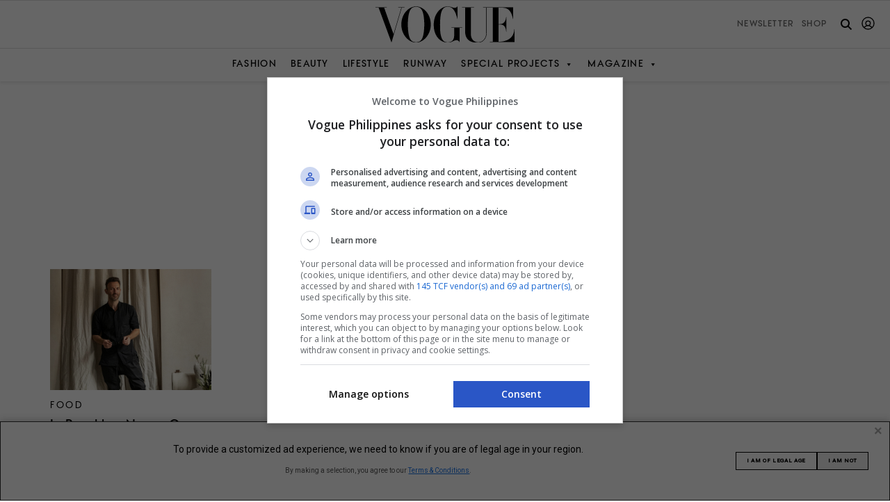

--- FILE ---
content_type: text/html; charset=UTF-8
request_url: https://vogue.ph/tag/ilis/
body_size: 30177
content:
<!doctype html>
<html dir="ltr" lang="en-US" prefix="og: https://ogp.me/ns#" style="margin-top: 0!important;">
<head>
	<meta charset="UTF-8">
	<meta name="viewport" content="width=device-width, initial-scale=1">
	<meta name="google-adsense-account" content="ca-pub-6875850594666161">
	<link rel="shortcut icon" type="image/png" href="https://vogue.ph/wp-content/themes/vogueph-optimized/assets/favicon/favicon.ico"/>
	<link rel="apple-touch-icon" href="https://vogue.ph/wp-content/themes/vogueph-optimized/assets/favicon/favicon.ico"/>

	<!-- start preload critical css -->
	<link rel="preload" href="https://vogue.ph/wp-content/themes/vogueph-optimized/typeface/vogueavantgarde/VogueAvantGarde-DemiBold.otf?display=swap" as="font" crossorigin="anonymous" />
	
	<style>
		
		@font-face {
		  font-family: "VogueAvantGarde";
		  src: url("https://vogue.ph/wp-content/themes/vogueph-optimized/typeface/vogueavantgarde/VogueAvantGarde-DemiBold.otf?display=swap") format("opentype");
		  font-weight: 600;
		  font-style: normal;
		  font-display: swap;
		}/*# sourceMappingURL=fonts.css.map */
		
	</style>

	<link rel="stylesheet" href="https://vogue.ph/wp-content/cache/autoptimize/css/autoptimize_single_56151f0e373bf52e683e49f3ec61afd7.css" />

<!-- 	<link rel="preload" href="https://use.typekit.net/jos3bjp.css" as="style" onload="this.onload=null;this.rel='stylesheet'" /> -->

	<link rel="preload" href="https://cdnjs.cloudflare.com/ajax/libs/twitter-bootstrap/5.1.3/css/bootstrap-grid.min.css" integrity="sha512-q0LpKnEKG/pAf1qi1SAyX0lCNnrlJDjAvsyaygu07x8OF4CEOpQhBnYiFW6YDUnOOcyAEiEYlV4S9vEc6akTEw==" crossorigin="anonymous" referrerpolicy="no-referrer" as="style" />
	
	<link rel="stylesheet" href="https://cdnjs.cloudflare.com/ajax/libs/twitter-bootstrap/5.1.3/css/bootstrap-grid.min.css" integrity="sha512-q0LpKnEKG/pAf1qi1SAyX0lCNnrlJDjAvsyaygu07x8OF4CEOpQhBnYiFW6YDUnOOcyAEiEYlV4S9vEc6akTEw==" crossorigin="anonymous" referrerpolicy="no-referrer" />
	<!-- end preload critical css -->

	<link rel="profile" href="https://gmpg.org/xfn/11">

	<link rel="stylesheet" href="https://cdnjs.cloudflare.com/ajax/libs/twitter-bootstrap/5.1.3/css/bootstrap-reboot.min.css" integrity="sha512-stCMej6DXfErBwD8bQrJsG2dFPHNW9y8cmccQhW0o+GeSxKzjABmIVdwOzQ5Vlw4HYoEwrECGDRQs8xF0f9ssg==" crossorigin="anonymous" referrerpolicy="no-referrer" media="none" onload="if(media!='all')media='all'">
	<noscript><link rel="stylesheet" href="https://cdnjs.cloudflare.com/ajax/libs/twitter-bootstrap/5.1.3/css/bootstrap-reboot.min.css"></noscript>
	<link rel="stylesheet" href="https://cdnjs.cloudflare.com/ajax/libs/twitter-bootstrap/5.1.3/css/bootstrap-utilities.min.css" integrity="sha512-kRvJclW5GazdbAJPE9vvs560XNBwTBGLg4RVHZALXHFnAWQeRbQ/jGcGDHcQXiiqRld4wEFs6Kpoa6Tm/wCrtg==" crossorigin="anonymous" referrerpolicy="no-referrer" media="none" onload="if(media!='all')media='all'">
	<noscript><link rel="stylesheet" href="https://cdnjs.cloudflare.com/ajax/libs/twitter-bootstrap/5.1.3/css/bootstrap-utilities.min.css"></noscript>

	<link rel="stylesheet" href="https://use.typekit.net/jos3bjp.css" media="none" onload="if(media!='all')media='all'">
	<noscript><link rel="stylesheet" href="https://use.typekit.net/jos3bjp.css"></noscript>
	

	<!-- Google AdSense snippet --> 
	<script async src="https://pagead2.googlesyndication.com/pagead/js/adsbygoogle.js?client=ca-pub-6875850594666161" crossorigin="anonymous"></script>
	<!-- End Google adsense snippet --> 

	<link rel="stylesheet" href="https://vogue.ph/wp-content/cache/autoptimize/css/autoptimize_single_56151f0e373bf52e683e49f3ec61afd7.css">


	 
	<style>

.ad-container {
	text-align: center;

}

.ad-container.ad-loaded {
	/*comment out on live*/
	background-color: #f0f0f0;
	padding: 10px 0;
	/*comment out on live*/
}

.ad-container {
	margin:30px auto;
	min-height: 90px;
}

.ad-container iframe {
	margin: 0 auto !important;
}

.ad-container.gpt-oop.ad-loaded {
	background-color: unset;
	padding: unset;
}

@media screen and (max-width: 767px) {
	.ad-container {
		min-height: 50px;
	}
}
.gpt-oop.ad-container {
	min-height: unset !important;
}

.ad-container.ad-loaded .ad-label {
	display: none !important;
}
.gpt-ad.gpt-oop.ad-container.ad-loaded {
	margin: unset !important;
	height: 1px;
}

.gpt-ad.gpt-oop .ad-label {
	display: none !important;
}

.ad-label {
	display: none;
	margin-bottom: 5px;
	font-family: -apple-system, BlinkMacSystemFont, "Segoe UI", Roboto, Helvetica, Arial, sans-serif;
	font-size: 8px;
	line-height: 1em;
	text-transform: uppercase;
	color: #a0a0a0;
}
.gpt-ad.gpt-sticky-header{
	text-align: center;
	background: #f0f0f0;
}
.gpt-ad.gpt-sticky-header iframe{
	margin: 0!important
}
.gpt-ad.gpt-sticky-header.ad-loaded{
	padding: 0;
}
.gpt-ad.gpt-sticky-header.ad-loaded:not(:has(iframe[id^="google_ads_iframe_"])) {
	display: none;
}
.gpt-ad.gpt-sticky-header .ad-label {
	display: none !important;
}

.gpt-ad.gpt-hidden{
	height: 0!important;
	display: none!important;
	margin: 0!important;
	padding: 0!important;
}

.gpt-ad.gpt-hidden.ad-label{
	display: none!important;
}
</style>
	
	<script>
		window.dataLayer = window.dataLayer || [];

		function gtag() {
			dataLayer.push(arguments);
		}

		gtag("consent", "default", {
			ad_storage: "denied",
			ad_user_data: "denied",
			ad_personalization: "denied",
			analytics_storage: "denied",
			functionality_storage: "denied",
			personalization_storage: "denied",
			security_storage: "granted",
			wait_for_update: 5000,
		});

		gtag("set", "ads_data_redaction", true);
		gtag("set", "url_passthrough", true);
	</script>

			<script>(function(w,d,s,l,i){w[l]=w[l]||[];w[l].push({'gtm.start':
		new Date().getTime(),event:'gtm.js'});var f=d.getElementsByTagName(s)[0],
		j=d.createElement(s),dl=l!='dataLayer'?'&l='+l:'';j.async=true;j.src=
		'https://www.googletagmanager.com/gtm.js?id='+i+dl;f.parentNode.insertBefore(j,f);
		})(window,document,'script','dataLayer','GTM-NRFZG7GN');</script>
			<title>Ilis | Vogue Philippines</title>

		<!-- All in One SEO Pro 4.9.3 - aioseo.com -->
	<meta name="robots" content="noindex, max-image-preview:large" />
	<link rel="canonical" href="https://vogue.ph/tag/ilis/" />
	<meta name="generator" content="All in One SEO Pro (AIOSEO) 4.9.3" />
		<meta property="og:locale" content="en_US" />
		<meta property="og:site_name" content="Vogue Philippines" />
		<meta property="og:type" content="article" />
		<meta property="og:title" content="Ilis | Vogue Philippines" />
		<meta property="og:url" content="https://vogue.ph/tag/ilis/" />
		<meta property="og:image" content="https://assets.vogue.ph/wp-content/uploads/2022/07/vogue-philippines-featured-image.jpg" />
		<meta property="og:image:secure_url" content="https://assets.vogue.ph/wp-content/uploads/2022/07/vogue-philippines-featured-image.jpg" />
		<meta property="og:image:width" content="1200" />
		<meta property="og:image:height" content="628" />
		<meta name="twitter:card" content="summary_large_image" />
		<meta name="twitter:title" content="Ilis | Vogue Philippines" />
		<meta name="twitter:image" content="https://assets.vogue.ph/wp-content/uploads/2022/07/vogue-philippines-featured-image.jpg" />
		<script type="application/ld+json" class="aioseo-schema">
			{"@context":"https:\/\/schema.org","@graph":[{"@type":"BreadcrumbList","@id":"https:\/\/vogue.ph\/tag\/ilis\/#breadcrumblist","itemListElement":[{"@type":"ListItem","@id":"https:\/\/vogue.ph#listItem","position":1,"name":"Home","item":"https:\/\/vogue.ph","nextItem":{"@type":"ListItem","@id":"https:\/\/vogue.ph\/tag\/ilis\/#listItem","name":"Ilis"}},{"@type":"ListItem","@id":"https:\/\/vogue.ph\/tag\/ilis\/#listItem","position":2,"name":"Ilis","previousItem":{"@type":"ListItem","@id":"https:\/\/vogue.ph#listItem","name":"Home"}}]},{"@type":"CollectionPage","@id":"https:\/\/vogue.ph\/tag\/ilis\/#collectionpage","url":"https:\/\/vogue.ph\/tag\/ilis\/","name":"Ilis | Vogue Philippines","inLanguage":"en-US","isPartOf":{"@id":"https:\/\/vogue.ph\/#website"},"breadcrumb":{"@id":"https:\/\/vogue.ph\/tag\/ilis\/#breadcrumblist"}},{"@type":"Organization","@id":"https:\/\/vogue.ph\/#organization","name":"Vogue Philippines","description":"Fashion, Beauty, Lifestyle","url":"https:\/\/vogue.ph\/","logo":{"@type":"ImageObject","url":"https:\/\/vogue.ph\/wp-content\/themes\/vogueph\/brand-logo\/Vogue Philippines Logo.svg","@id":"https:\/\/vogue.ph\/tag\/ilis\/#organizationLogo"},"image":{"@id":"https:\/\/vogue.ph\/tag\/ilis\/#organizationLogo"}},{"@type":"WebSite","@id":"https:\/\/vogue.ph\/#website","url":"https:\/\/vogue.ph\/","name":"Vogue Philippines","description":"Fashion, Beauty, Lifestyle","inLanguage":"en-US","publisher":{"@id":"https:\/\/vogue.ph\/#organization"}}]}
		</script>
		<!-- All in One SEO Pro -->

<link rel='dns-prefetch' href='//www.googletagmanager.com' />
<link rel='dns-prefetch' href='//static.addtoany.com' />
<link rel='dns-prefetch' href='//cdnjs.cloudflare.com' />
<link rel='dns-prefetch' href='//cdn.jsdelivr.net' />
<link rel="alternate" type="application/rss+xml" title="Vogue Philippines &raquo; Feed" href="https://vogue.ph/feed/" />
		<style>
			.lazyload,
			.lazyloading {
				max-width: 100%;
			}
		</style>
			<script>
		console.log('--- PHP to JS Data Injection Start (v24.4 - Finalized) ---');
		var googletag = googletag || {}; googletag.cmd = googletag.cmd || [];
		var pbjs = pbjs || {}; pbjs.que = pbjs.que || [];
		
		const adUnits = [{"code":"/23320768990/ph.vogue/interstitial","mediaTypes":{"banner":{"sizes":[[336,280],[320,480],[300,600],[300,300],[300,250],[1,1]]}},"bids":[],"enableLazyLoad":false,"enableAdRefresh":false,"isOutOfPage":true,"ortb2Imp":{"instl":1}},{"code":"sticky-header","mediaTypes":{"banner":{"sizes":[[970,90],[728,90],[320,100],[320,50],[1,1]]}},"bids":[],"enableLazyLoad":false,"enableAdRefresh":false,"isOutOfPage":false,"ortb2Imp":null},{"code":"sticky-footer","mediaTypes":{"banner":{"sizes":[[970,90],[728,90],[320,100],[320,50],[1,1]]}},"bids":[{"bidder":"rubicon","params":{"accountId":27116,"siteId":605002,"zoneId":3893602,"position":"atf","bidonmultiformat":true}},{"bidder":"ogury","params":{"assetKey":"OGY-9629F3297FB5","adUnitId":"wm-hb-foot-vogue-megag-w69se2e2yiyv3"},"labelAny":["tablet","mobile"]},{"bidder":"kargo","params":{"placementId":"_weFxXRg6PB"},"labelAny":["desktop","tablet"]},{"bidder":"kargo","params":{"placementId":"_vb5NbZm24v"},"labelAny":["mobile"]}],"enableLazyLoad":false,"enableAdRefresh":false,"isOutOfPage":false,"ortb2Imp":null},{"code":"hero-1","mediaTypes":{"banner":{"sizes":[[970,250],[970,90],[728,90],[320,100],[320,50],[1,1]]}},"bids":[{"bidder":"rubicon","params":{"accountId":27116,"siteId":605002,"zoneId":3893592,"position":"atf","bidonmultiformat":true}},{"bidder":"teads","params":{"placementId":248528,"pageId":231789}},{"bidder":"kargo","params":{"placementId":"_iSqeagKOmB"},"labelAny":["desktop","tablet"]},{"bidder":"kargo","params":{"placementId":"_fGyTMLZCBo"},"labelAny":["mobile"]}],"enableLazyLoad":true,"enableAdRefresh":true,"isOutOfPage":false,"ortb2Imp":null},{"code":"rail-1","mediaTypes":{"banner":{"sizes":[[640,480],[640,360],[336,280],[300,600],[300,300],[300,250],[1,1]]},"video":{"context":"outstream","plcmt":2,"playerSize":[[1,1]],"mimes":["video/mp4","application/javascript"],"protocols":[2,3,5,6],"linearity":2}},"bids":[{"bidder":"rubicon","params":{"accountId":27116,"siteId":605002,"zoneId":3893598,"position":"btf","bidonmultiformat":true}},{"bidder":"teads","params":{"placementId":248528,"pageId":231789}},{"bidder":"kargo","params":{"placementId":"_fTB6YMVkpH"},"labelAny":["desktop","tablet"]}],"enableLazyLoad":true,"enableAdRefresh":true,"isOutOfPage":false,"ortb2Imp":null},{"code":"mid-content-1","mediaTypes":{"banner":{"sizes":[[970,250],[970,90],[728,90],[640,480],[640,360],[336,280],[320,100],[320,50],[300,250],[300,300],[1,1]]},"video":{"context":"outstream","plcmt":2,"playerSize":[[1,1]],"mimes":["video/mp4","application/javascript"],"protocols":[2,3,5,6],"linearity":2}},"bids":[{"bidder":"rubicon","params":{"accountId":27116,"siteId":605002,"zoneId":3893594,"position":"btf","bidonmultiformat":true}},{"bidder":"teads","params":{"placementId":248528,"pageId":231789}},{"bidder":"kargo","params":{"placementId":"_ivYrtl3JGU"},"labelAny":["desktop","tablet"]},{"bidder":"kargo","params":{"placementId":"_df5ZiDYhSR"},"labelAny":["mobile"]}],"enableLazyLoad":true,"enableAdRefresh":true,"isOutOfPage":false,"ortb2Imp":null},{"code":"footer-1","mediaTypes":{"banner":{"sizes":[[970,250],[970,90],[728,90],[320,100],[320,50],[1,1]]}},"bids":[{"bidder":"rubicon","params":{"accountId":27116,"siteId":605002,"zoneId":3893600,"position":"btf","bidonmultiformat":true}},{"bidder":"teads","params":{"placementId":248528,"pageId":231789}},{"bidder":"kargo","params":{"placementId":"_ivYrtl3JGU"},"labelAny":["desktop","tablet"]},{"bidder":"kargo","params":{"placementId":"_df5ZiDYhSR"},"labelAny":["mobile"]}],"enableLazyLoad":true,"enableAdRefresh":true,"isOutOfPage":false,"ortb2Imp":null},{"code":"mid-content-2","mediaTypes":{"banner":{"sizes":[[970,250],[970,90],[728,90],[640,480],[640,360],[336,280],[320,100],[320,50],[300,250],[300,300],[1,1]]},"video":{"context":"outstream","plcmt":2,"playerSize":[[1,1]],"mimes":["video/mp4","application/javascript"],"protocols":[2,3,5,6],"linearity":2}},"bids":[{"bidder":"rubicon","params":{"accountId":27116,"siteId":605002,"zoneId":3893594,"position":"btf","bidonmultiformat":true}},{"bidder":"teads","params":{"placementId":248528,"pageId":231789}},{"bidder":"kargo","params":{"placementId":"_ivYrtl3JGU"},"labelAny":["desktop","tablet"]},{"bidder":"kargo","params":{"placementId":"_df5ZiDYhSR"},"labelAny":["mobile"]}],"enableLazyLoad":true,"enableAdRefresh":true,"isOutOfPage":false,"ortb2Imp":null},{"code":"mid-content-3","mediaTypes":{"banner":{"sizes":[[970,250],[970,90],[728,90],[640,480],[640,360],[336,280],[320,100],[320,50],[300,250],[300,300],[1,1]]},"video":{"context":"outstream","plcmt":2,"playerSize":[[1,1]],"mimes":["video/mp4","application/javascript"],"protocols":[2,3,5,6],"linearity":2}},"bids":[{"bidder":"rubicon","params":{"accountId":27116,"siteId":605002,"zoneId":3893594,"position":"btf","bidonmultiformat":true}},{"bidder":"teads","params":{"placementId":248528,"pageId":231789}},{"bidder":"kargo","params":{"placementId":"_ivYrtl3JGU"},"labelAny":["desktop","tablet"]},{"bidder":"kargo","params":{"placementId":"_df5ZiDYhSR"},"labelAny":["mobile"]}],"enableLazyLoad":true,"enableAdRefresh":true,"isOutOfPage":false,"ortb2Imp":null}];
		const gamSlotsData = [{"code":"interstitial-1","path":"/23320768990/ph.vogue/interstitial","sizes":[],"sizeMappingName":"","isOutOfPage":true},{"code":"sticky-header","path":"/23320768990/ph.vogue/sticky.header.1","sizes":[[970,90],[728,90],[320,100],[320,50],[1,1]],"sizeMappingName":"stickyHeaderSizeMapping","isOutOfPage":false},{"code":"sticky-footer","path":"/23320768990/ph.vogue/sticky.footer.1","sizes":[[970,90],[728,90],[320,100],[320,50],[1,1]],"sizeMappingName":"stickyFooterSizeMapping","isOutOfPage":false},{"code":"hero-1","path":"/23320768990/ph.vogue/hero.1","sizes":[[970,250],[970,90],[728,90],[320,100],[320,50],[1,1]],"sizeMappingName":"heroSizeMapping","isOutOfPage":false},{"code":"rail-1","path":"/23320768990/ph.vogue/rail.1","sizes":[[640,480],[640,360],[336,280],[300,600],[300,300],[300,250],[1,1]],"sizeMappingName":"railSizeMapping","isOutOfPage":false},{"code":"mid-content-1","path":"/23320768990/ph.vogue/mid_content.1","sizes":[[970,250],[970,90],[728,90],[640,480],[640,360],[336,280],[320,100],[320,50],[300,300],[300,250],[1,1]],"sizeMappingName":"midContentSizeMapping","isOutOfPage":false},{"code":"footer-1","path":"/23320768990/ph.vogue/footer.1","sizes":[[970,250],[970,90],[728,90],[336,280],[320,100],[320,50],[300,600],[300,300],[300,250],[1,1]],"sizeMappingName":"footerSizeMapping","isOutOfPage":false},{"code":"mid-content-2","path":"/23320768990/ph.vogue/mid_content.2","sizes":[[970,250],[970,90],[728,90],[640,480],[640,360],[336,280],[320,100],[320,50],[300,300],[300,250],[1,1]],"sizeMappingName":"midContentSizeMapping","isOutOfPage":false},{"code":"mid-content-3","path":"/23320768990/ph.vogue/mid_content.3","sizes":[[970,250],[970,90],[728,90],[640,480],[640,360],[336,280],[320,100],[320,50],[300,300],[300,250],[1,1]],"sizeMappingName":"midContentSizeMapping","isOutOfPage":false}];
		const serverSideTargeting = {"hostname":"vogue.ph","page_type":"archive"};
		const ENABLE_LAZY_LOAD = true;
		const ENABLE_AD_REFRESH = true;
		const siteFpdData = {"name":"Vogue Philippines","domain":"vogue.ph","page":"/tag/ilis/","cat":["IAB1","IAB1-6","IAB18","IAB18-1","IAB13-1","IAB19-2"],"keywords":"Ilis"};
	</script>
	<style id='wp-img-auto-sizes-contain-inline-css'>
img:is([sizes=auto i],[sizes^="auto," i]){contain-intrinsic-size:3000px 1500px}
/*# sourceURL=wp-img-auto-sizes-contain-inline-css */
</style>
<link rel='stylesheet' id='mp-theme-css' href='https://vogue.ph/wp-content/cache/autoptimize/css/autoptimize_single_dfa5c0cc2321e7d6664413a1225dcf4a.css?ver=1.12.11' media='all' />
<link rel='stylesheet' id='mp-account-css-css' href='https://vogue.ph/wp-content/cache/autoptimize/css/autoptimize_single_0dd87d2ccbea2d3747bfd25e6996320b.css?ver=1.12.11' media='all' />
<link rel='stylesheet' id='dashicons-css' href='https://vogue.ph/wp-includes/css/dashicons.min.css?ver=6.9' media='all' />
<link rel='stylesheet' id='mp-login-css-css' href='https://vogue.ph/wp-content/cache/autoptimize/css/autoptimize_single_f75df4f43c0647a6168c64110659a0f7.css?ver=1.12.11' media='all' />
<link rel='stylesheet' id='mepr-jquery-ui-smoothness-css' href='https://vogue.ph/wp-content/plugins/memberpress/css/vendor/jquery-ui/smoothness.min.css?ver=1.13.3' media='all' />
<link rel='stylesheet' id='jquery-ui-timepicker-addon-css' href='https://vogue.ph/wp-content/cache/autoptimize/css/autoptimize_single_8628a9abb0f79db1096df06b7117008c.css?ver=1.12.11' media='all' />
<link rel='stylesheet' id='jquery-magnific-popup-css' href='https://vogue.ph/wp-content/plugins/memberpress/css/vendor/magnific-popup.min.css?ver=6.9' media='all' />
<link rel='stylesheet' id='mp-signup-css' href='https://vogue.ph/wp-content/cache/autoptimize/css/autoptimize_single_c7414dd69501b5f4002dcd13956ee7c4.css?ver=1.12.11' media='all' />
<link rel='stylesheet' id='mp-plans-css-css' href='https://vogue.ph/wp-content/plugins/memberpress/css/plans.min.css?ver=1.12.11' media='all' />
<style id='wp-block-library-inline-css'>
:root{--wp-block-synced-color:#7a00df;--wp-block-synced-color--rgb:122,0,223;--wp-bound-block-color:var(--wp-block-synced-color);--wp-editor-canvas-background:#ddd;--wp-admin-theme-color:#007cba;--wp-admin-theme-color--rgb:0,124,186;--wp-admin-theme-color-darker-10:#006ba1;--wp-admin-theme-color-darker-10--rgb:0,107,160.5;--wp-admin-theme-color-darker-20:#005a87;--wp-admin-theme-color-darker-20--rgb:0,90,135;--wp-admin-border-width-focus:2px}@media (min-resolution:192dpi){:root{--wp-admin-border-width-focus:1.5px}}.wp-element-button{cursor:pointer}:root .has-very-light-gray-background-color{background-color:#eee}:root .has-very-dark-gray-background-color{background-color:#313131}:root .has-very-light-gray-color{color:#eee}:root .has-very-dark-gray-color{color:#313131}:root .has-vivid-green-cyan-to-vivid-cyan-blue-gradient-background{background:linear-gradient(135deg,#00d084,#0693e3)}:root .has-purple-crush-gradient-background{background:linear-gradient(135deg,#34e2e4,#4721fb 50%,#ab1dfe)}:root .has-hazy-dawn-gradient-background{background:linear-gradient(135deg,#faaca8,#dad0ec)}:root .has-subdued-olive-gradient-background{background:linear-gradient(135deg,#fafae1,#67a671)}:root .has-atomic-cream-gradient-background{background:linear-gradient(135deg,#fdd79a,#004a59)}:root .has-nightshade-gradient-background{background:linear-gradient(135deg,#330968,#31cdcf)}:root .has-midnight-gradient-background{background:linear-gradient(135deg,#020381,#2874fc)}:root{--wp--preset--font-size--normal:16px;--wp--preset--font-size--huge:42px}.has-regular-font-size{font-size:1em}.has-larger-font-size{font-size:2.625em}.has-normal-font-size{font-size:var(--wp--preset--font-size--normal)}.has-huge-font-size{font-size:var(--wp--preset--font-size--huge)}.has-text-align-center{text-align:center}.has-text-align-left{text-align:left}.has-text-align-right{text-align:right}.has-fit-text{white-space:nowrap!important}#end-resizable-editor-section{display:none}.aligncenter{clear:both}.items-justified-left{justify-content:flex-start}.items-justified-center{justify-content:center}.items-justified-right{justify-content:flex-end}.items-justified-space-between{justify-content:space-between}.screen-reader-text{border:0;clip-path:inset(50%);height:1px;margin:-1px;overflow:hidden;padding:0;position:absolute;width:1px;word-wrap:normal!important}.screen-reader-text:focus{background-color:#ddd;clip-path:none;color:#444;display:block;font-size:1em;height:auto;left:5px;line-height:normal;padding:15px 23px 14px;text-decoration:none;top:5px;width:auto;z-index:100000}html :where(.has-border-color){border-style:solid}html :where([style*=border-top-color]){border-top-style:solid}html :where([style*=border-right-color]){border-right-style:solid}html :where([style*=border-bottom-color]){border-bottom-style:solid}html :where([style*=border-left-color]){border-left-style:solid}html :where([style*=border-width]){border-style:solid}html :where([style*=border-top-width]){border-top-style:solid}html :where([style*=border-right-width]){border-right-style:solid}html :where([style*=border-bottom-width]){border-bottom-style:solid}html :where([style*=border-left-width]){border-left-style:solid}html :where(img[class*=wp-image-]){height:auto;max-width:100%}:where(figure){margin:0 0 1em}html :where(.is-position-sticky){--wp-admin--admin-bar--position-offset:var(--wp-admin--admin-bar--height,0px)}@media screen and (max-width:600px){html :where(.is-position-sticky){--wp-admin--admin-bar--position-offset:0px}}

/*# sourceURL=wp-block-library-inline-css */
</style><style id='global-styles-inline-css'>
:root{--wp--preset--aspect-ratio--square: 1;--wp--preset--aspect-ratio--4-3: 4/3;--wp--preset--aspect-ratio--3-4: 3/4;--wp--preset--aspect-ratio--3-2: 3/2;--wp--preset--aspect-ratio--2-3: 2/3;--wp--preset--aspect-ratio--16-9: 16/9;--wp--preset--aspect-ratio--9-16: 9/16;--wp--preset--color--black: #000000;--wp--preset--color--cyan-bluish-gray: #abb8c3;--wp--preset--color--white: #ffffff;--wp--preset--color--pale-pink: #f78da7;--wp--preset--color--vivid-red: #cf2e2e;--wp--preset--color--luminous-vivid-orange: #ff6900;--wp--preset--color--luminous-vivid-amber: #fcb900;--wp--preset--color--light-green-cyan: #7bdcb5;--wp--preset--color--vivid-green-cyan: #00d084;--wp--preset--color--pale-cyan-blue: #8ed1fc;--wp--preset--color--vivid-cyan-blue: #0693e3;--wp--preset--color--vivid-purple: #9b51e0;--wp--preset--gradient--vivid-cyan-blue-to-vivid-purple: linear-gradient(135deg,rgb(6,147,227) 0%,rgb(155,81,224) 100%);--wp--preset--gradient--light-green-cyan-to-vivid-green-cyan: linear-gradient(135deg,rgb(122,220,180) 0%,rgb(0,208,130) 100%);--wp--preset--gradient--luminous-vivid-amber-to-luminous-vivid-orange: linear-gradient(135deg,rgb(252,185,0) 0%,rgb(255,105,0) 100%);--wp--preset--gradient--luminous-vivid-orange-to-vivid-red: linear-gradient(135deg,rgb(255,105,0) 0%,rgb(207,46,46) 100%);--wp--preset--gradient--very-light-gray-to-cyan-bluish-gray: linear-gradient(135deg,rgb(238,238,238) 0%,rgb(169,184,195) 100%);--wp--preset--gradient--cool-to-warm-spectrum: linear-gradient(135deg,rgb(74,234,220) 0%,rgb(151,120,209) 20%,rgb(207,42,186) 40%,rgb(238,44,130) 60%,rgb(251,105,98) 80%,rgb(254,248,76) 100%);--wp--preset--gradient--blush-light-purple: linear-gradient(135deg,rgb(255,206,236) 0%,rgb(152,150,240) 100%);--wp--preset--gradient--blush-bordeaux: linear-gradient(135deg,rgb(254,205,165) 0%,rgb(254,45,45) 50%,rgb(107,0,62) 100%);--wp--preset--gradient--luminous-dusk: linear-gradient(135deg,rgb(255,203,112) 0%,rgb(199,81,192) 50%,rgb(65,88,208) 100%);--wp--preset--gradient--pale-ocean: linear-gradient(135deg,rgb(255,245,203) 0%,rgb(182,227,212) 50%,rgb(51,167,181) 100%);--wp--preset--gradient--electric-grass: linear-gradient(135deg,rgb(202,248,128) 0%,rgb(113,206,126) 100%);--wp--preset--gradient--midnight: linear-gradient(135deg,rgb(2,3,129) 0%,rgb(40,116,252) 100%);--wp--preset--font-size--small: 13px;--wp--preset--font-size--medium: 20px;--wp--preset--font-size--large: 36px;--wp--preset--font-size--x-large: 42px;--wp--preset--spacing--20: 0.44rem;--wp--preset--spacing--30: 0.67rem;--wp--preset--spacing--40: 1rem;--wp--preset--spacing--50: 1.5rem;--wp--preset--spacing--60: 2.25rem;--wp--preset--spacing--70: 3.38rem;--wp--preset--spacing--80: 5.06rem;--wp--preset--shadow--natural: 6px 6px 9px rgba(0, 0, 0, 0.2);--wp--preset--shadow--deep: 12px 12px 50px rgba(0, 0, 0, 0.4);--wp--preset--shadow--sharp: 6px 6px 0px rgba(0, 0, 0, 0.2);--wp--preset--shadow--outlined: 6px 6px 0px -3px rgb(255, 255, 255), 6px 6px rgb(0, 0, 0);--wp--preset--shadow--crisp: 6px 6px 0px rgb(0, 0, 0);}:where(.is-layout-flex){gap: 0.5em;}:where(.is-layout-grid){gap: 0.5em;}body .is-layout-flex{display: flex;}.is-layout-flex{flex-wrap: wrap;align-items: center;}.is-layout-flex > :is(*, div){margin: 0;}body .is-layout-grid{display: grid;}.is-layout-grid > :is(*, div){margin: 0;}:where(.wp-block-columns.is-layout-flex){gap: 2em;}:where(.wp-block-columns.is-layout-grid){gap: 2em;}:where(.wp-block-post-template.is-layout-flex){gap: 1.25em;}:where(.wp-block-post-template.is-layout-grid){gap: 1.25em;}.has-black-color{color: var(--wp--preset--color--black) !important;}.has-cyan-bluish-gray-color{color: var(--wp--preset--color--cyan-bluish-gray) !important;}.has-white-color{color: var(--wp--preset--color--white) !important;}.has-pale-pink-color{color: var(--wp--preset--color--pale-pink) !important;}.has-vivid-red-color{color: var(--wp--preset--color--vivid-red) !important;}.has-luminous-vivid-orange-color{color: var(--wp--preset--color--luminous-vivid-orange) !important;}.has-luminous-vivid-amber-color{color: var(--wp--preset--color--luminous-vivid-amber) !important;}.has-light-green-cyan-color{color: var(--wp--preset--color--light-green-cyan) !important;}.has-vivid-green-cyan-color{color: var(--wp--preset--color--vivid-green-cyan) !important;}.has-pale-cyan-blue-color{color: var(--wp--preset--color--pale-cyan-blue) !important;}.has-vivid-cyan-blue-color{color: var(--wp--preset--color--vivid-cyan-blue) !important;}.has-vivid-purple-color{color: var(--wp--preset--color--vivid-purple) !important;}.has-black-background-color{background-color: var(--wp--preset--color--black) !important;}.has-cyan-bluish-gray-background-color{background-color: var(--wp--preset--color--cyan-bluish-gray) !important;}.has-white-background-color{background-color: var(--wp--preset--color--white) !important;}.has-pale-pink-background-color{background-color: var(--wp--preset--color--pale-pink) !important;}.has-vivid-red-background-color{background-color: var(--wp--preset--color--vivid-red) !important;}.has-luminous-vivid-orange-background-color{background-color: var(--wp--preset--color--luminous-vivid-orange) !important;}.has-luminous-vivid-amber-background-color{background-color: var(--wp--preset--color--luminous-vivid-amber) !important;}.has-light-green-cyan-background-color{background-color: var(--wp--preset--color--light-green-cyan) !important;}.has-vivid-green-cyan-background-color{background-color: var(--wp--preset--color--vivid-green-cyan) !important;}.has-pale-cyan-blue-background-color{background-color: var(--wp--preset--color--pale-cyan-blue) !important;}.has-vivid-cyan-blue-background-color{background-color: var(--wp--preset--color--vivid-cyan-blue) !important;}.has-vivid-purple-background-color{background-color: var(--wp--preset--color--vivid-purple) !important;}.has-black-border-color{border-color: var(--wp--preset--color--black) !important;}.has-cyan-bluish-gray-border-color{border-color: var(--wp--preset--color--cyan-bluish-gray) !important;}.has-white-border-color{border-color: var(--wp--preset--color--white) !important;}.has-pale-pink-border-color{border-color: var(--wp--preset--color--pale-pink) !important;}.has-vivid-red-border-color{border-color: var(--wp--preset--color--vivid-red) !important;}.has-luminous-vivid-orange-border-color{border-color: var(--wp--preset--color--luminous-vivid-orange) !important;}.has-luminous-vivid-amber-border-color{border-color: var(--wp--preset--color--luminous-vivid-amber) !important;}.has-light-green-cyan-border-color{border-color: var(--wp--preset--color--light-green-cyan) !important;}.has-vivid-green-cyan-border-color{border-color: var(--wp--preset--color--vivid-green-cyan) !important;}.has-pale-cyan-blue-border-color{border-color: var(--wp--preset--color--pale-cyan-blue) !important;}.has-vivid-cyan-blue-border-color{border-color: var(--wp--preset--color--vivid-cyan-blue) !important;}.has-vivid-purple-border-color{border-color: var(--wp--preset--color--vivid-purple) !important;}.has-vivid-cyan-blue-to-vivid-purple-gradient-background{background: var(--wp--preset--gradient--vivid-cyan-blue-to-vivid-purple) !important;}.has-light-green-cyan-to-vivid-green-cyan-gradient-background{background: var(--wp--preset--gradient--light-green-cyan-to-vivid-green-cyan) !important;}.has-luminous-vivid-amber-to-luminous-vivid-orange-gradient-background{background: var(--wp--preset--gradient--luminous-vivid-amber-to-luminous-vivid-orange) !important;}.has-luminous-vivid-orange-to-vivid-red-gradient-background{background: var(--wp--preset--gradient--luminous-vivid-orange-to-vivid-red) !important;}.has-very-light-gray-to-cyan-bluish-gray-gradient-background{background: var(--wp--preset--gradient--very-light-gray-to-cyan-bluish-gray) !important;}.has-cool-to-warm-spectrum-gradient-background{background: var(--wp--preset--gradient--cool-to-warm-spectrum) !important;}.has-blush-light-purple-gradient-background{background: var(--wp--preset--gradient--blush-light-purple) !important;}.has-blush-bordeaux-gradient-background{background: var(--wp--preset--gradient--blush-bordeaux) !important;}.has-luminous-dusk-gradient-background{background: var(--wp--preset--gradient--luminous-dusk) !important;}.has-pale-ocean-gradient-background{background: var(--wp--preset--gradient--pale-ocean) !important;}.has-electric-grass-gradient-background{background: var(--wp--preset--gradient--electric-grass) !important;}.has-midnight-gradient-background{background: var(--wp--preset--gradient--midnight) !important;}.has-small-font-size{font-size: var(--wp--preset--font-size--small) !important;}.has-medium-font-size{font-size: var(--wp--preset--font-size--medium) !important;}.has-large-font-size{font-size: var(--wp--preset--font-size--large) !important;}.has-x-large-font-size{font-size: var(--wp--preset--font-size--x-large) !important;}
/*# sourceURL=global-styles-inline-css */
</style>

<style id='classic-theme-styles-inline-css'>
/*! This file is auto-generated */
.wp-block-button__link{color:#fff;background-color:#32373c;border-radius:9999px;box-shadow:none;text-decoration:none;padding:calc(.667em + 2px) calc(1.333em + 2px);font-size:1.125em}.wp-block-file__button{background:#32373c;color:#fff;text-decoration:none}
/*# sourceURL=/wp-includes/css/classic-themes.min.css */
</style>
<link rel='stylesheet' id='megamenu-css' href='https://vogue.ph/wp-content/cache/autoptimize/css/autoptimize_single_fbd5b98f9091f8da9db68badc800d6a6.css?ver=de0f89' media='all' />
<link rel='stylesheet' id='vogueph-style-css' href='https://vogue.ph/wp-content/cache/autoptimize/css/autoptimize_single_9acc5bb5a8d3babf66d86cf1718f7f63.css?ver=1.0.0' media='all' />
<link rel='stylesheet' id='sections-style-css' href='https://vogue.ph/wp-content/cache/autoptimize/css/autoptimize_single_3d8892b1ebabbeb2124cb42d54626a1e.css' media='all' />
<link rel='stylesheet' id='vogue-club-css-css' href='https://vogue.ph/wp-content/cache/autoptimize/css/autoptimize_single_f578f9a73fcc62e76896f03f57bb25f9.css?ver=6.9' media='all' />
<link rel='stylesheet' id='video-style-css' href='https://vogue.ph/wp-content/cache/autoptimize/css/autoptimize_single_dff2b5c357e9db22a4d4c579e56c8593.css' media='all' />
<link rel='stylesheet' id='image-gallery-slideshow-css-css' href='https://vogue.ph/wp-content/cache/autoptimize/css/autoptimize_single_220c7ca4538dcbef0ae58a2a4efb9cc0.css?ver=6.9' media='all' />
<link rel='stylesheet' id='runway-gallery-css-css' href='https://vogue.ph/wp-content/cache/autoptimize/css/autoptimize_single_a27594f406a4cb8ba6be848fa8b68be7.css?ver=6.9' media='all' />
<link rel='stylesheet' id='gallery-page-slider-style-css' href='https://vogue.ph/wp-content/cache/autoptimize/css/autoptimize_single_a51f7617c8d586a33ef6ffc29259e605.css' media='all' />
<link rel='stylesheet' id='slick-css-css' href='https://cdnjs.cloudflare.com/ajax/libs/slick-carousel/1.8.1/slick.min.css?ver=6.9' media='print' />
<link rel='stylesheet' id='slick-theme-css-css' href='https://cdnjs.cloudflare.com/ajax/libs/slick-carousel/1.8.1/slick-theme.min.css?ver=6.9' media='print' />
<link rel='stylesheet' id='lightgallery-bundle-css-css' href='https://cdnjs.cloudflare.com/ajax/libs/lightgallery/2.7.1/css/lightgallery-bundle.min.css?ver=6.9' media='print' />
<link rel='stylesheet' id='lightgallery-transitions-css-css' href='https://cdnjs.cloudflare.com/ajax/libs/lightgallery/2.7.1/css/lg-transitions.min.css?ver=6.9' media='print' />
<link rel='stylesheet' id='select2-css' href='https://cdn.jsdelivr.net/npm/select2@4.1.0-rc.0/dist/css/select2.min.css?ver=6.9' media='all' />
<link rel='stylesheet' id='custom-feed-style-css' href='https://vogue.ph/wp-content/cache/autoptimize/css/autoptimize_single_cd03ad4ac4b17208622a3d87804e3564.css?ver=6.9' media='all' />
<link rel='stylesheet' id='addtoany-css' href='https://vogue.ph/wp-content/plugins/add-to-any/addtoany.min.css?ver=1.16' media='all' />
<script src="https://vogue.ph/wp-includes/js/jquery/jquery.min.js?ver=3.7.1" id="jquery-core-js"></script>
<script src="https://vogue.ph/wp-includes/js/jquery/jquery-migrate.min.js?ver=3.4.1" id="jquery-migrate-js"></script>
<script id="jquery-js-after">
	jQuery(document).ready(function($) {
		var link = $("<link>");
		link.attr({
			rel: "stylesheet",
			type: "text/css",
			href: "https://cdnjs.cloudflare.com/ajax/libs/slick-carousel/1.8.1/slick.min.css"
		});
		$("head").append(link);
	});
	

	jQuery(document).ready(function($) {
		var link = $("<link>");
		link.attr({
			rel: "stylesheet",
			type: "text/css",
			href: "https://cdnjs.cloudflare.com/ajax/libs/slick-carousel/1.8.1/slick-theme.min.css"
		});
		$("head").append(link);
	});
	

	jQuery(document).ready(function($) {
		var link = $("<link>");
		link.attr({
			rel: "stylesheet",
			type: "text/css",
			href: "https://cdnjs.cloudflare.com/ajax/libs/lightgallery/2.7.1/css/lightgallery-bundle.min.css"
		});
		$("head").append(link);
	});
	

	jQuery(document).ready(function($) {
		var link = $("<link>");
		link.attr({
			rel: "stylesheet",
			type: "text/css",
			href: "https://cdnjs.cloudflare.com/ajax/libs/lightgallery/2.7.1/css/lg-transitions.min.css"
		});
		$("head").append(link);
	});
	
//# sourceURL=jquery-js-after
</script>
<script id="file_uploads_nfpluginsettings-js-extra">
var params = {"clearLogRestUrl":"https://vogue.ph/wp-json/nf-file-uploads/debug-log/delete-all","clearLogButtonId":"file_uploads_clear_debug_logger","downloadLogRestUrl":"https://vogue.ph/wp-json/nf-file-uploads/debug-log/get-all","downloadLogButtonId":"file_uploads_download_debug_logger"};
//# sourceURL=file_uploads_nfpluginsettings-js-extra
</script>
<script src="https://vogue.ph/wp-content/cache/autoptimize/js/autoptimize_single_1027df8b5bedec89f3ae760880d28bda.js?ver=3.3.23" id="file_uploads_nfpluginsettings-js"></script>
<script src="https://vogue.ph/wp-includes/js/underscore.min.js?ver=1.13.7" id="underscore-js"></script>
<script src="https://vogue.ph/wp-includes/js/dist/hooks.min.js?ver=dd5603f07f9220ed27f1" id="wp-hooks-js"></script>
<script src="https://vogue.ph/wp-includes/js/dist/i18n.min.js?ver=c26c3dc7bed366793375" id="wp-i18n-js"></script>
<script id="wp-i18n-js-after">
wp.i18n.setLocaleData( { 'text direction\u0004ltr': [ 'ltr' ] } );
//# sourceURL=wp-i18n-js-after
</script>
<script src="https://vogue.ph/wp-content/cache/autoptimize/js/autoptimize_single_0ba58d9fc4ad2ec16b8c32db00d901d9.js?ver=1.12.11" id="mepr-login-js-js"></script>
<script src="https://vogue.ph/wp-content/plugins/memberpress/js/vendor/jquery.magnific-popup.min.js?ver=6.9" id="jquery-magnific-popup-js"></script>
<script src="https://vogue.ph/wp-content/cache/autoptimize/js/autoptimize_single_ac1edf0d87bd3996da56beccbf7df1ef.js?ver=1.12.11" id="jquery.payment-js"></script>
<script src="https://vogue.ph/wp-content/cache/autoptimize/js/autoptimize_single_142aaf5c592c8106d7bb6c73031be1fa.js?ver=1.12.11" id="mp-validate-js"></script>
<script id="mp-i18n-js-extra">
var MeprI18n = {"states":{"US":{"AL":"Alabama","AK":"Alaska","AZ":"Arizona","AR":"Arkansas","CA":"California","CO":"Colorado","CT":"Connecticut","DE":"Delaware","DC":"District Of Columbia","FL":"Florida","GA":"Georgia","HI":"Hawaii","ID":"Idaho","IL":"Illinois","IN":"Indiana","IA":"Iowa","KS":"Kansas","KY":"Kentucky","LA":"Louisiana","ME":"Maine","MD":"Maryland","MA":"Massachusetts","MI":"Michigan","MN":"Minnesota","MS":"Mississippi","MO":"Missouri","MT":"Montana","NE":"Nebraska","NV":"Nevada","NH":"New Hampshire","NJ":"New Jersey","NM":"New Mexico","NY":"New York","NC":"North Carolina","ND":"North Dakota","OH":"Ohio","OK":"Oklahoma","OR":"Oregon","PA":"Pennsylvania","RI":"Rhode Island","SC":"South Carolina","SD":"South Dakota","TN":"Tennessee","TX":"Texas","UT":"Utah","VT":"Vermont","VA":"Virginia","WA":"Washington","WV":"West Virginia","WI":"Wisconsin","WY":"Wyoming","AA":"Armed Forces (AA)","AE":"Armed Forces (AE)","AP":"Armed Forces (AP)","AS":"American Samoa","GU":"Guam","MP":"Northern Mariana Islands","PR":"Puerto Rico","UM":"US Minor Outlying Islands","VI":"US Virgin Islands"},"AU":{"ACT":"Australian Capital Territory","NSW":"New South Wales","NT":"Northern Territory","QLD":"Queensland","SA":"South Australia","TAS":"Tasmania","VIC":"Victoria","WA":"Western Australia"},"IN":{"AP":"Andra Pradesh","AR":"Arunachal Pradesh","AS":"Assam","BR":"Bihar","CT":"Chhattisgarh","GA":"Goa","GJ":"Gujarat","HR":"Haryana","HP":"Himachal Pradesh","JK":"Jammu and Kashmir","JH":"Jharkhand","KA":"Karnataka","KL":"Kerala","MP":"Madhya Pradesh","MH":"Maharashtra","MN":"Manipur","ML":"Meghalaya","MZ":"Mizoram","NL":"Nagaland","OR":"Orissa","PB":"Punjab","RJ":"Rajasthan","SK":"Sikkim","TN":"Tamil Nadu","TS":"Telangana","TR":"Tripura","UK":"Uttarakhand","UP":"Uttar Pradesh","WB":"West Bengal","AN":"Andaman and Nicobar Islands","CH":"Chandigarh","DN":"Dadar and Nagar Haveli","DD":"Daman and Diu","DL":"Delhi","LD":"Lakshadeep","PY":"Pondicherry (Puducherry)"},"JP":{"JP01":"Hokkaido","JP02":"Aomori","JP03":"Iwate","JP04":"Miyagi","JP05":"Akita","JP06":"Yamagata","JP07":"Fukushima","JP08":"Ibaraki","JP09":"Tochigi","JP10":"Gunma","JP11":"Saitama","JP12":"Chiba","JP13":"Tokyo","JP14":"Kanagawa","JP15":"Niigata","JP16":"Toyama","JP17":"Ishikawa","JP18":"Fukui","JP19":"Yamanashi","JP20":"Nagano","JP21":"Gifu","JP22":"Shizuoka","JP23":"Aichi","JP24":"Mie","JP25":"Shiga","JP26":"Kyouto","JP27":"Osaka","JP28":"Hyougo","JP29":"Nara","JP30":"Wakayama","JP31":"Tottori","JP32":"Shimane","JP33":"Okayama","JP34":"Hiroshima","JP35":"Yamaguchi","JP36":"Tokushima","JP37":"Kagawa","JP38":"Ehime","JP39":"Kochi","JP40":"Fukuoka","JP41":"Saga","JP42":"Nagasaki","JP43":"Kumamoto","JP44":"Oita","JP45":"Miyazaki","JP46":"Kagoshima","JP47":"Okinawa"},"IR":{"ABZ":"Alborz (\u0627\u0644\u0628\u0631\u0632)","ADL":"Ardabil (\u0627\u0631\u062f\u0628\u06cc\u0644)","BHR":"Bushehr (\u0628\u0648\u0634\u0647\u0631)","CHB":"Chaharmahal and Bakhtiari (\u0686\u0647\u0627\u0631\u0645\u062d\u0627\u0644 \u0648 \u0628\u062e\u062a\u06cc\u0627\u0631\u06cc)","EAZ":"East Azarbaijan (\u0622\u0630\u0631\u0628\u0627\u06cc\u062c\u0627\u0646 \u0634\u0631\u0642\u06cc)","FRS":"Fars (\u0641\u0627\u0631\u0633)","GZN":"Ghazvin (\u0642\u0632\u0648\u06cc\u0646)","GIL":"Gilan (\u06af\u06cc\u0644\u0627\u0646)","GLS":"Golestan (\u06af\u0644\u0633\u062a\u0627\u0646)","HDN":"Hamadan (\u0647\u0645\u062f\u0627\u0646)","HRZ":"Hormozgan (\u0647\u0631\u0645\u0632\u06af\u0627\u0646)","ILM":"Ilaam (\u0627\u06cc\u0644\u0627\u0645)","ESF":"Isfahan (\u0627\u0635\u0641\u0647\u0627\u0646)","KRN":"Kerman (\u06a9\u0631\u0645\u0627\u0646)","KRH":"Kermanshah (\u06a9\u0631\u0645\u0627\u0646\u0634\u0627\u0647)","KHZ":"Khuzestan  (\u062e\u0648\u0632\u0633\u062a\u0627\u0646)","KBD":"Kohgiluyeh and BoyerAhmad (\u06a9\u0647\u06af\u06cc\u0644\u0648\u06cc\u06cc\u0647 \u0648 \u0628\u0648\u06cc\u0631\u0627\u062d\u0645\u062f)","KRD":"Kurdistan / \u06a9\u0631\u062f\u0633\u062a\u0627\u0646)","LRS":"Luristan (\u0644\u0631\u0633\u062a\u0627\u0646)","MZN":"Mazandaran (\u0645\u0627\u0632\u0646\u062f\u0631\u0627\u0646)","MKZ":"Markazi (\u0645\u0631\u06a9\u0632\u06cc)","NKH":"North Khorasan (\u062e\u0631\u0627\u0633\u0627\u0646 \u062c\u0646\u0648\u0628\u06cc)","QHM":"Qom (\u0642\u0645)","RKH":"Razavi Khorasan (\u062e\u0631\u0627\u0633\u0627\u0646 \u0631\u0636\u0648\u06cc)","SMN":"Semnan (\u0633\u0645\u0646\u0627\u0646)","SBN":"Sistan and Baluchestan (\u0633\u06cc\u0633\u062a\u0627\u0646 \u0648 \u0628\u0644\u0648\u0686\u0633\u062a\u0627\u0646)","SKH":"South Khorasan (\u062e\u0631\u0627\u0633\u0627\u0646 \u062c\u0646\u0648\u0628\u06cc)","THR":"Tehran  (\u062a\u0647\u0631\u0627\u0646)","WAZ":"West Azarbaijan (\u0622\u0630\u0631\u0628\u0627\u06cc\u062c\u0627\u0646 \u063a\u0631\u0628\u06cc)","YZD":"Yazd (\u06cc\u0632\u062f)","ZJN":"Zanjan (\u0632\u0646\u062c\u0627\u0646)"},"TR":{"TR01":"Adana","TR02":"Ad&#305;yaman","TR03":"Afyon","TR04":"A&#287;r&#305;","TR05":"Amasya","TR06":"Ankara","TR07":"Antalya","TR08":"Artvin","TR09":"Ayd&#305;n","TR10":"Bal&#305;kesir","TR11":"Bilecik","TR12":"Bing&#246;l","TR13":"Bitlis","TR14":"Bolu","TR15":"Burdur","TR16":"Bursa","TR17":"&#199;anakkale","TR18":"&#199;ank&#305;r&#305;","TR19":"&#199;orum","TR20":"Denizli","TR21":"Diyarbak&#305;r","TR22":"Edirne","TR23":"Elaz&#305;&#287;","TR24":"Erzincan","TR25":"Erzurum","TR26":"Eski&#351;ehir","TR27":"Gaziantep","TR28":"Giresun","TR29":"G&#252;m&#252;&#351;hane","TR30":"Hakkari","TR31":"Hatay","TR32":"Isparta","TR33":"&#304;&#231;el","TR34":"&#304;stanbul","TR35":"&#304;zmir","TR36":"Kars","TR37":"Kastamonu","TR38":"Kayseri","TR39":"K&#305;rklareli","TR40":"K&#305;r&#351;ehir","TR41":"Kocaeli","TR42":"Konya","TR43":"K&#252;tahya","TR44":"Malatya","TR45":"Manisa","TR46":"Kahramanmara&#351;","TR47":"Mardin","TR48":"Mu&#287;la","TR49":"Mu&#351;","TR50":"Nev&#351;ehir","TR51":"Ni&#287;de","TR52":"Ordu","TR53":"Rize","TR54":"Sakarya","TR55":"Samsun","TR56":"Siirt","TR57":"Sinop","TR58":"Sivas","TR59":"Tekirda&#287;","TR60":"Tokat","TR61":"Trabzon","TR62":"Tunceli","TR63":"&#350;anl&#305;urfa","TR64":"U&#351;ak","TR65":"Van","TR66":"Yozgat","TR67":"Zonguldak","TR68":"Aksaray","TR69":"Bayburt","TR70":"Karaman","TR71":"K&#305;r&#305;kkale","TR72":"Batman","TR73":"&#350;&#305;rnak","TR74":"Bart&#305;n","TR75":"Ardahan","TR76":"I&#287;d&#305;r","TR77":"Yalova","TR78":"Karab&#252;k","TR79":"Kilis","TR80":"Osmaniye","TR81":"D&#252;zce"},"NP":{"ILL":"Illam","JHA":"Jhapa","PAN":"Panchthar","TAP":"Taplejung","BHO":"Bhojpur","DKA":"Dhankuta","MOR":"Morang","SUN":"Sunsari","SAN":"Sankhuwa","TER":"Terhathum","KHO":"Khotang","OKH":"Okhaldhunga","SAP":"Saptari","SIR":"Siraha","SOL":"Solukhumbu","UDA":"Udayapur","DHA":"Dhanusa","DLK":"Dolakha","MOH":"Mohottari","RAM":"Ramechha","SAR":"Sarlahi","SIN":"Sindhuli","BHA":"Bhaktapur","DHD":"Dhading","KTM":"Kathmandu","KAV":"Kavrepalanchowk","LAL":"Lalitpur","NUW":"Nuwakot","RAS":"Rasuwa","SPC":"Sindhupalchowk","BAR":"Bara","CHI":"Chitwan","MAK":"Makwanpur","PAR":"Parsa","RAU":"Rautahat","GOR":"Gorkha","KAS":"Kaski","LAM":"Lamjung","MAN":"Manang","SYN":"Syangja","TAN":"Tanahun","BAG":"Baglung","PBT":"Parbat","MUS":"Mustang","MYG":"Myagdi","AGR":"Agrghakanchi","GUL":"Gulmi","KAP":"Kapilbastu","NAW":"Nawalparasi","PAL":"Palpa","RUP":"Rupandehi","DAN":"Dang","PYU":"Pyuthan","ROL":"Rolpa","RUK":"Rukum","SAL":"Salyan","BAN":"Banke","BDA":"Bardiya","DAI":"Dailekh","JAJ":"Jajarkot","SUR":"Surkhet","DOL":"Dolpa","HUM":"Humla","JUM":"Jumla","KAL":"Kalikot","MUG":"Mugu","ACH":"Achham","BJH":"Bajhang","BJU":"Bajura","DOT":"Doti","KAI":"Kailali","BAI":"Baitadi","DAD":"Dadeldhura","DAR":"Darchula","KAN":"Kanchanpur"},"AT":{"1":"Burgenland","2":"K\u00e4rnten","3":"Nieder\u00f6sterreich","4":"Ober\u00f6sterreich","5":"Salzburg","6":"Steiermark","7":"Tirol","8":"Vorarlberg","9":"Wien"},"BD":{"BAG":"Bagerhat","BAN":"Bandarban","BAR":"Barguna","BARI":"Barisal","BHO":"Bhola","BOG":"Bogra","BRA":"Brahmanbaria","CHA":"Chandpur","CHI":"Chittagong","CHU":"Chuadanga","COM":"Comilla","COX":"Cox's Bazar","DHA":"Dhaka","DIN":"Dinajpur","FAR":"Faridpur ","FEN":"Feni","GAI":"Gaibandha","GAZI":"Gazipur","GOP":"Gopalganj","HAB":"Habiganj","JAM":"Jamalpur","JES":"Jessore","JHA":"Jhalokati","JHE":"Jhenaidah","JOY":"Joypurhat","KHA":"Khagrachhari","KHU":"Khulna","KIS":"Kishoreganj","KUR":"Kurigram","KUS":"Kushtia","LAK":"Lakshmipur","LAL":"Lalmonirhat","MAD":"Madaripur","MAG":"Magura","MAN":"Manikganj ","MEH":"Meherpur","MOU":"Moulvibazar","MUN":"Munshiganj","MYM":"Mymensingh","NAO":"Naogaon","NAR":"Narail","NARG":"Narayanganj","NARD":"Narsingdi","NAT":"Natore","NAW":"Nawabganj","NET":"Netrakona","NIL":"Nilphamari","NOA":"Noakhali","PAB":"Pabna","PAN":"Panchagarh","PAT":"Patuakhali","PIR":"Pirojpur","RAJB":"Rajbari","RAJ":"Rajshahi","RAN":"Rangamati","RANP":"Rangpur","SAT":"Satkhira","SHA":"Shariatpur","SHE":"Sherpur","SIR":"Sirajganj","SUN":"Sunamganj","SYL":"Sylhet","TAN":"Tangail","THA":"Thakurgaon"},"ES":{"C":"A Coru&ntilde;a","VI":"Araba/&Aacute;lava","AB":"Albacete","A":"Alicante","AL":"Almer&iacute;a","O":"Asturias","AV":"&Aacute;vila","BA":"Badajoz","PM":"Baleares","B":"Barcelona","BU":"Burgos","CC":"C&aacute;ceres","CA":"C&aacute;diz","S":"Cantabria","CS":"Castell&oacute;n","CE":"Ceuta","CR":"Ciudad Real","CO":"C&oacute;rdoba","CU":"Cuenca","GI":"Girona","GR":"Granada","GU":"Guadalajara","SS":"Gipuzkoa","H":"Huelva","HU":"Huesca","J":"Ja&eacute;n","LO":"La Rioja","GC":"Las Palmas","LE":"Le&oacute;n","L":"Lleida","LU":"Lugo","M":"Madrid","MA":"M&aacute;laga","ML":"Melilla","MU":"Murcia","NA":"Navarra","OR":"Ourense","P":"Palencia","PO":"Pontevedra","SA":"Salamanca","TF":"Santa Cruz de Tenerife","SG":"Segovia","SE":"Sevilla","SO":"Soria","T":"Tarragona","TE":"Teruel","TO":"Toledo","V":"Valencia","VA":"Valladolid","BI":"Bizkaia","ZA":"Zamora","Z":"Zaragoza"},"HU":{"BK":"B\u00e1cs-Kiskun","BE":"B\u00e9k\u00e9s","BA":"Baranya","BZ":"Borsod-Aba\u00faj-Zempl\u00e9n","BU":"Budapest","CS":"Csongr\u00e1d","FE":"Fej\u00e9r","GS":"Gy\u0151r-Moson-Sopron","HB":"Hajd\u00fa-Bihar","HE":"Heves","JN":"J\u00e1sz-Nagykun-Szolnok","KE":"Kom\u00e1rom-Esztergom","NO":"N\u00f3gr\u00e1d","PE":"Pest","SO":"Somogy","SZ":"Szabolcs-Szatm\u00e1r-Bereg","TO":"Tolna","VA":"Vas","VE":"Veszpr\u00e9m","ZA":"Zala"},"IT":{"AG":"Agrigento","AL":"Alessandria","AN":"Ancona","AO":"Aosta","AR":"Arezzo","AP":"Ascoli Piceno","AT":"Asti","AV":"Avellino","BA":"Bari","BT":"Barletta-Andria-Trani","BL":"Belluno","BN":"Benevento","BG":"Bergamo","BI":"Biella","BO":"Bologna","BZ":"Bolzano","BS":"Brescia","BR":"Brindisi","CA":"Cagliari","CL":"Caltanissetta","CB":"Campobasso","CI":"Carbonia-Iglesias","CE":"Caserta","CT":"Catania","CZ":"Catanzaro","CH":"Chieti","CO":"Como","CS":"Cosenza","CR":"Cremona","KR":"Crotone","CN":"Cuneo","EN":"Enna","FM":"Fermo","FE":"Ferrara","FI":"Firenze","FG":"Foggia","FC":"Forl\u00ec-Cesena","FR":"Frosinone","GE":"Genova","GO":"Gorizia","GR":"Grosseto","IM":"Imperia","IS":"Isernia","SP":"La Spezia","AQ":"L&apos;Aquila","LT":"Latina","LE":"Lecce","LC":"Lecco","LI":"Livorno","LO":"Lodi","LU":"Lucca","MC":"Macerata","MN":"Mantova","MS":"Massa-Carrara","MT":"Matera","ME":"Messina","MI":"Milano","MO":"Modena","MB":"Monza e della Brianza","NA":"Napoli","NO":"Novara","NU":"Nuoro","OT":"Olbia-Tempio","OR":"Oristano","PD":"Padova","PA":"Palermo","PR":"Parma","PV":"Pavia","PG":"Perugia","PU":"Pesaro e Urbino","PE":"Pescara","PC":"Piacenza","PI":"Pisa","PT":"Pistoia","PN":"Pordenone","PZ":"Potenza","PO":"Prato","RG":"Ragusa","RA":"Ravenna","RC":"Reggio Calabria","RE":"Reggio Emilia","RI":"Rieti","RN":"Rimini","RM":"Roma","RO":"Rovigo","SA":"Salerno","VS":"Medio Campidano","SS":"Sassari","SV":"Savona","SI":"Siena","SR":"Siracusa","SO":"Sondrio","TA":"Taranto","TE":"Teramo","TR":"Terni","TO":"Torino","OG":"Ogliastra","TP":"Trapani","TN":"Trento","TV":"Treviso","TS":"Trieste","UD":"Udine","VA":"Varese","VE":"Venezia","VB":"Verbano-Cusio-Ossola","VC":"Vercelli","VR":"Verona","VV":"Vibo Valentia","VI":"Vicenza","VT":"Viterbo"},"PT":{"AC":"A\u00e7ores","AG":"Algarve","AT":"Alentejo","CE":"Centro","LT":"Lisboa e Vale do Tejo","MD":"Madeira","NO":"Norte"},"TH":{"TH-37":"Amnat Charoen (&#3629;&#3635;&#3609;&#3634;&#3592;&#3648;&#3592;&#3619;&#3636;&#3597;)","TH-15":"Ang Thong (&#3629;&#3656;&#3634;&#3591;&#3607;&#3629;&#3591;)","TH-14":"Ayutthaya (&#3614;&#3619;&#3632;&#3609;&#3588;&#3619;&#3624;&#3619;&#3637;&#3629;&#3618;&#3640;&#3608;&#3618;&#3634;)","TH-10":"Bangkok (&#3585;&#3619;&#3640;&#3591;&#3648;&#3607;&#3614;&#3617;&#3627;&#3634;&#3609;&#3588;&#3619;)","TH-38":"Bueng Kan (&#3610;&#3638;&#3591;&#3585;&#3634;&#3628;)","TH-31":"Buri Ram (&#3610;&#3640;&#3619;&#3637;&#3619;&#3633;&#3617;&#3618;&#3660;)","TH-24":"Chachoengsao (&#3593;&#3632;&#3648;&#3594;&#3636;&#3591;&#3648;&#3607;&#3619;&#3634;)","TH-18":"Chai Nat (&#3594;&#3633;&#3618;&#3609;&#3634;&#3607;)","TH-36":"Chaiyaphum (&#3594;&#3633;&#3618;&#3616;&#3641;&#3617;&#3636;)","TH-22":"Chanthaburi (&#3592;&#3633;&#3609;&#3607;&#3610;&#3640;&#3619;&#3637;)","TH-50":"Chiang Mai (&#3648;&#3594;&#3637;&#3618;&#3591;&#3651;&#3627;&#3617;&#3656;)","TH-57":"Chiang Rai (&#3648;&#3594;&#3637;&#3618;&#3591;&#3619;&#3634;&#3618;)","TH-20":"Chonburi (&#3594;&#3621;&#3610;&#3640;&#3619;&#3637;)","TH-86":"Chumphon (&#3594;&#3640;&#3617;&#3614;&#3619;)","TH-46":"Kalasin (&#3585;&#3634;&#3628;&#3626;&#3636;&#3609;&#3608;&#3640;&#3660;)","TH-62":"Kamphaeng Phet (&#3585;&#3635;&#3649;&#3614;&#3591;&#3648;&#3614;&#3594;&#3619;)","TH-71":"Kanchanaburi (&#3585;&#3634;&#3597;&#3592;&#3609;&#3610;&#3640;&#3619;&#3637;)","TH-40":"Khon Kaen (&#3586;&#3629;&#3609;&#3649;&#3585;&#3656;&#3609;)","TH-81":"Krabi (&#3585;&#3619;&#3632;&#3610;&#3637;&#3656;)","TH-52":"Lampang (&#3621;&#3635;&#3611;&#3634;&#3591;)","TH-51":"Lamphun (&#3621;&#3635;&#3614;&#3641;&#3609;)","TH-42":"Loei (&#3648;&#3621;&#3618;)","TH-16":"Lopburi (&#3621;&#3614;&#3610;&#3640;&#3619;&#3637;)","TH-58":"Mae Hong Son (&#3649;&#3617;&#3656;&#3630;&#3656;&#3629;&#3591;&#3626;&#3629;&#3609;)","TH-44":"Maha Sarakham (&#3617;&#3627;&#3634;&#3626;&#3634;&#3619;&#3588;&#3634;&#3617;)","TH-49":"Mukdahan (&#3617;&#3640;&#3585;&#3604;&#3634;&#3627;&#3634;&#3619;)","TH-26":"Nakhon Nayok (&#3609;&#3588;&#3619;&#3609;&#3634;&#3618;&#3585;)","TH-73":"Nakhon Pathom (&#3609;&#3588;&#3619;&#3611;&#3600;&#3617;)","TH-48":"Nakhon Phanom (&#3609;&#3588;&#3619;&#3614;&#3609;&#3617;)","TH-30":"Nakhon Ratchasima (&#3609;&#3588;&#3619;&#3619;&#3634;&#3594;&#3626;&#3637;&#3617;&#3634;)","TH-60":"Nakhon Sawan (&#3609;&#3588;&#3619;&#3626;&#3623;&#3619;&#3619;&#3588;&#3660;)","TH-80":"Nakhon Si Thammarat (&#3609;&#3588;&#3619;&#3624;&#3619;&#3637;&#3608;&#3619;&#3619;&#3617;&#3619;&#3634;&#3594;)","TH-55":"Nan (&#3609;&#3656;&#3634;&#3609;)","TH-96":"Narathiwat (&#3609;&#3619;&#3634;&#3608;&#3636;&#3623;&#3634;&#3626;)","TH-39":"Nong Bua Lam Phu (&#3627;&#3609;&#3629;&#3591;&#3610;&#3633;&#3623;&#3621;&#3635;&#3616;&#3641;)","TH-43":"Nong Khai (&#3627;&#3609;&#3629;&#3591;&#3588;&#3634;&#3618;)","TH-12":"Nonthaburi (&#3609;&#3609;&#3607;&#3610;&#3640;&#3619;&#3637;)","TH-13":"Pathum Thani (&#3611;&#3607;&#3640;&#3617;&#3608;&#3634;&#3609;&#3637;)","TH-94":"Pattani (&#3611;&#3633;&#3605;&#3605;&#3634;&#3609;&#3637;)","TH-82":"Phang Nga (&#3614;&#3633;&#3591;&#3591;&#3634;)","TH-93":"Phatthalung (&#3614;&#3633;&#3607;&#3621;&#3640;&#3591;)","TH-56":"Phayao (&#3614;&#3632;&#3648;&#3618;&#3634;)","TH-67":"Phetchabun (&#3648;&#3614;&#3594;&#3619;&#3610;&#3641;&#3619;&#3603;&#3660;)","TH-76":"Phetchaburi (&#3648;&#3614;&#3594;&#3619;&#3610;&#3640;&#3619;&#3637;)","TH-66":"Phichit (&#3614;&#3636;&#3592;&#3636;&#3605;&#3619;)","TH-65":"Phitsanulok (&#3614;&#3636;&#3625;&#3603;&#3640;&#3650;&#3621;&#3585;)","TH-54":"Phrae (&#3649;&#3614;&#3619;&#3656;)","TH-83":"Phuket (&#3616;&#3641;&#3648;&#3585;&#3655;&#3605;)","TH-25":"Prachin Buri (&#3611;&#3619;&#3634;&#3592;&#3637;&#3609;&#3610;&#3640;&#3619;&#3637;)","TH-77":"Prachuap Khiri Khan (&#3611;&#3619;&#3632;&#3592;&#3623;&#3610;&#3588;&#3637;&#3619;&#3637;&#3586;&#3633;&#3609;&#3608;&#3660;)","TH-85":"Ranong (&#3619;&#3632;&#3609;&#3629;&#3591;)","TH-70":"Ratchaburi (&#3619;&#3634;&#3594;&#3610;&#3640;&#3619;&#3637;)","TH-21":"Rayong (&#3619;&#3632;&#3618;&#3629;&#3591;)","TH-45":"Roi Et (&#3619;&#3657;&#3629;&#3618;&#3648;&#3629;&#3655;&#3604;)","TH-27":"Sa Kaeo (&#3626;&#3619;&#3632;&#3649;&#3585;&#3657;&#3623;)","TH-47":"Sakon Nakhon (&#3626;&#3585;&#3621;&#3609;&#3588;&#3619;)","TH-11":"Samut Prakan (&#3626;&#3617;&#3640;&#3607;&#3619;&#3611;&#3619;&#3634;&#3585;&#3634;&#3619;)","TH-74":"Samut Sakhon (&#3626;&#3617;&#3640;&#3607;&#3619;&#3626;&#3634;&#3588;&#3619;)","TH-75":"Samut Songkhram (&#3626;&#3617;&#3640;&#3607;&#3619;&#3626;&#3591;&#3588;&#3619;&#3634;&#3617;)","TH-19":"Saraburi (&#3626;&#3619;&#3632;&#3610;&#3640;&#3619;&#3637;)","TH-91":"Satun (&#3626;&#3605;&#3641;&#3621;)","TH-17":"Sing Buri (&#3626;&#3636;&#3591;&#3627;&#3660;&#3610;&#3640;&#3619;&#3637;)","TH-33":"Sisaket (&#3624;&#3619;&#3637;&#3626;&#3632;&#3648;&#3585;&#3625;)","TH-90":"Songkhla (&#3626;&#3591;&#3586;&#3621;&#3634;)","TH-64":"Sukhothai (&#3626;&#3640;&#3650;&#3586;&#3607;&#3633;&#3618;)","TH-72":"Suphan Buri (&#3626;&#3640;&#3614;&#3619;&#3619;&#3603;&#3610;&#3640;&#3619;&#3637;)","TH-84":"Surat Thani (&#3626;&#3640;&#3619;&#3634;&#3625;&#3598;&#3619;&#3660;&#3608;&#3634;&#3609;&#3637;)","TH-32":"Surin (&#3626;&#3640;&#3619;&#3636;&#3609;&#3607;&#3619;&#3660;)","TH-63":"Tak (&#3605;&#3634;&#3585;)","TH-92":"Trang (&#3605;&#3619;&#3633;&#3591;)","TH-23":"Trat (&#3605;&#3619;&#3634;&#3604;)","TH-34":"Ubon Ratchathani (&#3629;&#3640;&#3610;&#3621;&#3619;&#3634;&#3594;&#3608;&#3634;&#3609;&#3637;)","TH-41":"Udon Thani (&#3629;&#3640;&#3604;&#3619;&#3608;&#3634;&#3609;&#3637;)","TH-61":"Uthai Thani (&#3629;&#3640;&#3607;&#3633;&#3618;&#3608;&#3634;&#3609;&#3637;)","TH-53":"Uttaradit (&#3629;&#3640;&#3605;&#3619;&#3604;&#3636;&#3605;&#3606;&#3660;)","TH-95":"Yala (&#3618;&#3632;&#3621;&#3634;)","TH-35":"Yasothon (&#3618;&#3650;&#3626;&#3608;&#3619;)"},"PE":{"AMA":"Amazonas","ANC":"Ancash","APU":"Apur&iacute;mac","ARE":"Arequipa","AYA":"Ayacucho","CAJ":"Cajamarca","CUS":"Cusco","CAL":"El Callao","HUV":"Huancavelica","HUC":"Hu&aacute;nuco","ICA":"Ica","JUN":"Jun&iacute;n","LAL":"La Libertad","LAM":"Lambayeque","LIM":"Lima","LOR":"Loreto","MDD":"Madre de Dios","MOQ":"Moquegua","LMA":"Municipalidad Metropolitana de Lima","PAS":"Pasco","PIU":"Piura","PUN":"Puno","SAM":"San Mart&iacute;n","TAC":"Tacna","TUM":"Tumbes","UCA":"Ucayali"},"ZA":{"EC":"Eastern Cape","FS":"Free State","GP":"Gauteng","KZN":"KwaZulu-Natal","LP":"Limpopo","MP":"Mpumalanga","NC":"Northern Cape","NW":"North West","WC":"Western Cape"},"CA":{"AB":"Alberta","BC":"British Columbia","MB":"Manitoba","NB":"New Brunswick","NL":"Newfoundland","NT":"Northwest Territories","NS":"Nova Scotia","NU":"Nunavut","ON":"Ontario","PE":"Prince Edward Island","QC":"Quebec","SK":"Saskatchewan","YT":"Yukon Territory"},"MY":{"JHR":"Johor","KDH":"Kedah","KTN":"Kelantan","MLK":"Melaka","NSN":"Negeri Sembilan","PHG":"Pahang","PRK":"Perak","PLS":"Perlis","PNG":"Pulau Pinang","SBH":"Sabah","SWK":"Sarawak","SGR":"Selangor","TRG":"Terengganu","KUL":"W.P. Kuala Lumpur","LBN":"W.P. Labuan","PJY":"W.P. Putrajaya"},"CH":{"AG":"Aargau","AR":"Appenzell Ausserrhoden","AI":"Appenzell Innerrhoden","BL":"Basel-Landschaft","BS":"Basel-Stadt","BE":"Bern","FR":"Freiburg","GE":"Gen\u00e8ve","GL":"Glarus","GR":"Graub\u00fcnden","JU":"Jura","LU":"Luzern","NE":"Neuch\u00e2tel","NW":"Nidwalden","OW":"Obwalden","SH":"Schaffhausen","SZ":"Schwyz","SO":"Solothurn","SG":"St. Gallen","TG":"Thurgau","TI":"Ticino","UR":"Uri","VS":"Valais","VD":"Vaud","ZG":"Zug","ZH":"Z\u00fcrich"},"IE":{"CW":"Carlow","CN":"Cavan","CE":"Clare","CO":"Cork","DL":"Donegal","D":"Dublin","G":"Galway","KY":"Kerry","KE":"Kildare","KK":"Kilkenny","LS":"Laois","LM":"Leitrim","LK":"Limerick","LD":"Longford","LH":"Louth","MO":"Mayo","MH":"Meath","MN":"Monaghan","OY":"Offaly","RN":"Roscommon","SO":"Sligo","TA":"Tipperary","WD":"Waterford","WH":"Westmeath","WX":"Wexford","WW":"Wicklow"},"BG":{"BG-01":"Blagoevgrad","BG-02":"Burgas","BG-08":"Dobrich","BG-07":"Gabrovo","BG-26":"Haskovo","BG-09":"Kardzhali","BG-10":"Kyustendil","BG-11":"Lovech","BG-12":"Montana","BG-13":"Pazardzhik","BG-14":"Pernik","BG-15":"Pleven","BG-16":"Plovdiv","BG-17":"Razgrad","BG-18":"Ruse","BG-27":"Shumen","BG-19":"Silistra","BG-20":"Sliven","BG-21":"Smolyan","BG-23":"Sofia","BG-22":"Sofia-Grad","BG-24":"Stara Zagora","BG-25":"Targovishte","BG-03":"Varna","BG-04":"Veliko Tarnovo","BG-05":"Vidin","BG-06":"Vratsa","BG-28":"Yambol"},"BR":{"AC":"Acre","AL":"Alagoas","AP":"Amap&aacute;","AM":"Amazonas","BA":"Bahia","CE":"Cear&aacute;","DF":"Distrito Federal","ES":"Esp&iacute;rito Santo","GO":"Goi&aacute;s","MA":"Maranh&atilde;o","MT":"Mato Grosso","MS":"Mato Grosso do Sul","MG":"Minas Gerais","PA":"Par&aacute;","PB":"Para&iacute;ba","PR":"Paran&aacute;","PE":"Pernambuco","PI":"Piau&iacute;","RJ":"Rio de Janeiro","RN":"Rio Grande do Norte","RS":"Rio Grande do Sul","RO":"Rond&ocirc;nia","RR":"Roraima","SC":"Santa Catarina","SP":"S&atilde;o Paulo","SE":"Sergipe","TO":"Tocantins"},"CN":{"CN1":"Yunnan / &#20113;&#21335;","CN2":"Beijing / &#21271;&#20140;","CN3":"Tianjin / &#22825;&#27941;","CN4":"Hebei / &#27827;&#21271;","CN5":"Shanxi / &#23665;&#35199;","CN6":"Inner Mongolia / &#20839;&#33945;&#21476;","CN7":"Liaoning / &#36797;&#23425;","CN8":"Jilin / &#21513;&#26519;","CN9":"Heilongjiang / &#40657;&#40857;&#27743;","CN10":"Shanghai / &#19978;&#28023;","CN11":"Jiangsu / &#27743;&#33487;","CN12":"Zhejiang / &#27993;&#27743;","CN13":"Anhui / &#23433;&#24509;","CN14":"Fujian / &#31119;&#24314;","CN15":"Jiangxi / &#27743;&#35199;","CN16":"Shandong / &#23665;&#19996;","CN17":"Henan / &#27827;&#21335;","CN18":"Hubei / &#28246;&#21271;","CN19":"Hunan / &#28246;&#21335;","CN20":"Guangdong / &#24191;&#19996;","CN21":"Guangxi Zhuang / &#24191;&#35199;&#22766;&#26063;","CN22":"Hainan / &#28023;&#21335;","CN23":"Chongqing / &#37325;&#24198;","CN24":"Sichuan / &#22235;&#24029;","CN25":"Guizhou / &#36149;&#24030;","CN26":"Shaanxi / &#38485;&#35199;","CN27":"Gansu / &#29976;&#32899;","CN28":"Qinghai / &#38738;&#28023;","CN29":"Ningxia Hui / &#23425;&#22799;","CN30":"Macau / &#28595;&#38376;","CN31":"Tibet / &#35199;&#34255;","CN32":"Xinjiang / &#26032;&#30086;"},"DE":{"BW":"Baden-W\u00fcrttemberg","BY":"Bavaria","BE":"Berlin","BB":"Brandenburg","HB":"Bremen","HH":"Hamburg","HE":"Hesse","NI":"Lower Saxony","MV":"Mecklenburg-Vorpommern","NW":"North Rhine-Westphalia","RP":"Rhineland-Palatinate","SL":"Saarland","SN":"Saxony","ST":"Saxony-Anhalt","SH":"Schleswig-Holstein","TH":"Thuringia"},"ID":{"BA":"Bali","BB":"Bangka Belitung","BT":"Banten","BE":"Bengkulu","AC":"Daerah Istimewa Aceh","YO":"Daerah Istimewa Yogyakarta","JK":"DKI Jakarta","GO":"Gorontalo","JA":"Jambi","JB":"Jawa Barat","JT":"Jawa Tengah","JI":"Jawa Timur","KB":"Kalimantan Barat","KS":"Kalimantan Selatan","KT":"Kalimantan Tengah","KI":"Kalimantan Timur","KU":"Kalimantan Utara","KR":"Kepulauan Riau","LA":"Lampung","MA":"Maluku","MU":"Maluku Utara","NB":"Nusa Tenggara Barat","NT":"Nusa Tenggara Timur","PA":"Papua","PB":"Papua Barat","RI":"Riau","SR":"Sulawesi Barat","SN":"Sulawesi Selatan","SA":"Sulawesi Utara","ST":"Sulawesi Tengah","SG":"Sulawesi Tenggara","SB":"Sumatera Barat","SS":"Sumatera Selatan","SU":"Sumatera Utara"},"MX":{"Aguascalientes":"Aguascalientes","Baja California":"Baja California","Baja California Sur":"Baja California Sur","Campeche":"Campeche","Chiapas":"Chiapas","Chihuahua":"Chihuahua","Ciudad de Mexico":"Ciudad de M\u00e9xico (CDMX)","Coahuila":"Coahuila","Colima":"Colima","Durango":"Durango","Estado de Mexico":"Edo. de M\u00e9xico","Guanajuato":"Guanajuato","Guerrero":"Guerrero","Hidalgo":"Hidalgo","Jalisco":"Jalisco","Michoacan":"Michoac\u00e1n","Morelos":"Morelos","Nayarit":"Nayarit","Nuevo Leon":"Nuevo Le\u00f3n","Oaxaca":"Oaxaca","Puebla":"Puebla","Queretaro":"Quer\u00e9taro","Quintana Roo":"Quintana Roo","San Luis Potosi":"San Luis Potos\u00ed","Sinaloa":"Sinaloa","Sonora":"Sonora","Tabasco":"Tabasco","Tamaulipas":"Tamaulipas","Tlaxcala":"Tlaxcala","Veracruz":"Veracruz","Yucatan":"Yucat\u00e1n","Zacatecas":"Zacatecas"},"NZ":{"AK":"Auckland","BP":"Bay of Plenty","CT":"Canterbury","HB":"Hawke&rsquo;s Bay","MW":"Manawatu-Wanganui","MB":"Marlborough","NS":"Nelson","NL":"Northland","OT":"Otago","SL":"Southland","TK":"Taranaki","TM":"Tasman","WA":"Waikato","WE":"Wellington","WC":"West Coast"},"HK":{"HONG KONG":"Hong Kong Island","KOWLOON":"Kowloon","NEW TERRITORIES":"New Territories"}},"ajaxurl":"https://vogue.ph/wp-admin/admin-ajax.php","countries_without_states":["AE","AF","AT","AX","BA","BE","BG","BH","BI","CY","CZ","DE","DK","EE","ET","FR","IM","IS","IL","KR","KW","LB","LI","LK","LU","MF","MQ","MT","NL","NO","PL","PT","RE","RW","SE","SG","SI","SK"],"please_select_state":"-- Select State --"};
//# sourceURL=mp-i18n-js-extra
</script>
<script src="https://vogue.ph/wp-content/cache/autoptimize/js/autoptimize_single_c33914baf04650c186efc53133e0fd98.js?ver=1.12.11" id="mp-i18n-js"></script>
<script src="https://vogue.ph/wp-includes/js/jquery/ui/core.min.js?ver=1.13.3" id="jquery-ui-core-js"></script>
<script src="https://vogue.ph/wp-includes/js/jquery/ui/datepicker.min.js?ver=1.13.3" id="jquery-ui-datepicker-js"></script>
<script id="jquery-ui-datepicker-js-after">
jQuery(function(jQuery){jQuery.datepicker.setDefaults({"closeText":"Close","currentText":"Today","monthNames":["January","February","March","April","May","June","July","August","September","October","November","December"],"monthNamesShort":["Jan","Feb","Mar","Apr","May","Jun","Jul","Aug","Sep","Oct","Nov","Dec"],"nextText":"Next","prevText":"Previous","dayNames":["Sunday","Monday","Tuesday","Wednesday","Thursday","Friday","Saturday"],"dayNamesShort":["Sun","Mon","Tue","Wed","Thu","Fri","Sat"],"dayNamesMin":["S","M","T","W","T","F","S"],"dateFormat":"MM d, yy","firstDay":1,"isRTL":false});});
//# sourceURL=jquery-ui-datepicker-js-after
</script>
<script src="https://vogue.ph/wp-content/cache/autoptimize/js/autoptimize_single_04c2a3e935b141cc9cc0142b5c9aa412.js?ver=1.12.11" id="mepr-timepicker-js-js"></script>
<script id="mp-datepicker-js-extra">
var MeprDatePicker = {"translations":{"closeText":"Done","currentText":"Today","monthNamesShort":["Jan","Feb","Mar","Apr","May","Jun","Jul","Aug","Sep","Oct","Nov","Dec"],"dayNamesMin":["Su","Mo","Tu","We","Th","Fr","Sa"]},"timeFormat":"","dateFormat":"MM d, yy","showTime":""};
//# sourceURL=mp-datepicker-js-extra
</script>
<script src="https://vogue.ph/wp-content/cache/autoptimize/js/autoptimize_single_a18a935da1691b30ceb8c6ef5ba4955a.js?ver=1.12.11" id="mp-datepicker-js"></script>
<script id="mp-signup-js-extra">
var MeprSignup = {"coupon_nonce":"f5feec0929","spc_enabled":"","spc_invoice":"","is_product_page":"","no_compatible_pms":"There are no payment methods available that can purchase this product, please contact the site administrator or purchase it separately.","switch_pm_prompt":"It looks like your purchase requires %s. No problem! Just click below to switch.","switch_pm":"Switch to %s","cancel":"Cancel","no_compatible_pms_ob_required":"Payment Gateway(s) do not support required order configuration.","warning_icon_url":"https://vogue.ph/wp-content/plugins/memberpress/images/notice-icon-error.png"};
//# sourceURL=mp-signup-js-extra
</script>
<script src="https://vogue.ph/wp-content/cache/autoptimize/js/autoptimize_single_197976e2d34ce957aac7e12e9ec86ff9.js?ver=1.12.11" id="mp-signup-js"></script>
<script id="addtoany-core-js-before">
window.a2a_config=window.a2a_config||{};a2a_config.callbacks=[];a2a_config.overlays=[];a2a_config.templates={};

//# sourceURL=addtoany-core-js-before
</script>
<script defer src="https://static.addtoany.com/menu/page.js" id="addtoany-core-js"></script>
<script defer src="https://vogue.ph/wp-content/plugins/add-to-any/addtoany.min.js?ver=1.1" id="addtoany-jquery-js"></script>
<script src="https://cdnjs.cloudflare.com/ajax/libs/slick-carousel/1.8.1/slick.min.js?ver=6.9" id="slick-js-js" async data-wp-strategy="async"></script>
<script src="https://cdnjs.cloudflare.com/ajax/libs/lightgallery/2.7.1/lightgallery.min.js?ver=6.9" id="lightgallery-js-js" async data-wp-strategy="async"></script>
<script src="https://cdnjs.cloudflare.com/ajax/libs/lightgallery/2.7.1/plugins/zoom/lg-zoom.min.js?ver=6.9" id="lightgallery-lg-zoom-js-js" async data-wp-strategy="async"></script>
<script src="https://cdnjs.cloudflare.com/ajax/libs/lightgallery/2.7.1/plugins/thumbnail/lg-thumbnail.min.js?ver=6.9" id="lightgallery-lg-thumbnail-js-js" async data-wp-strategy="async"></script>
<script src="https://cdnjs.cloudflare.com/ajax/libs/lightgallery/2.7.1/plugins/share/lg-share.min.js?ver=6.9" id="lightgallery-lg-share-js-js" async data-wp-strategy="async"></script>
<script src="https://cdnjs.cloudflare.com/ajax/libs/lightgallery/2.7.0/plugins/video/lg-video.min.js?ver=6.9" id="lightgallery-lg-video-js-js" async data-wp-strategy="async"></script>
<link rel="https://api.w.org/" href="https://vogue.ph/wp-json/" /><link rel="alternate" title="JSON" type="application/json" href="https://vogue.ph/wp-json/wp/v2/tags/3537" /><link rel="EditURI" type="application/rsd+xml" title="RSD" href="https://vogue.ph/xmlrpc.php?rsd" />
		<script>
			document.documentElement.className = document.documentElement.className.replace('no-js', 'js');
		</script>
				<style>
			.no-js img.lazyload {
				display: none;
			}

			figure.wp-block-image img.lazyloading {
				min-width: 150px;
			}

			.lazyload,
			.lazyloading {
				--smush-placeholder-width: 100px;
				--smush-placeholder-aspect-ratio: 1/1;
				width: var(--smush-image-width, var(--smush-placeholder-width)) !important;
				aspect-ratio: var(--smush-image-aspect-ratio, var(--smush-placeholder-aspect-ratio)) !important;
			}

						.lazyload, .lazyloading {
				opacity: 0;
			}

			.lazyloaded {
				opacity: 1;
				transition: opacity 400ms;
				transition-delay: 400ms;
			}

					</style>
		<style id="uagb-style-conditional-extension">@media (min-width: 1025px){body .uag-hide-desktop.uagb-google-map__wrap,body .uag-hide-desktop{display:none !important}}@media (min-width: 768px) and (max-width: 1024px){body .uag-hide-tab.uagb-google-map__wrap,body .uag-hide-tab{display:none !important}}@media (max-width: 767px){body .uag-hide-mob.uagb-google-map__wrap,body .uag-hide-mob{display:none !important}}</style><style id="uagb-style-frontend-3537">.uag-blocks-common-selector{z-index:var(--z-index-desktop) !important}@media (max-width: 976px){.uag-blocks-common-selector{z-index:var(--z-index-tablet) !important}}@media (max-width: 767px){.uag-blocks-common-selector{z-index:var(--z-index-mobile) !important}}
</style><style type="text/css">/** Mega Menu CSS: fs **/</style>

	<script src="https://securepubads.g.doubleclick.net/tag/js/gpt.js"></script>

	<script defer src="https://vogue.ph/wp-content/cache/autoptimize/js/autoptimize_single_397401465e6cc40268451ef64849dbc7.js"></script>
<script defer src="https://vogue.ph/wp-content/cache/autoptimize/js/autoptimize_single_ad3435eb69606f70b6c3a4a412eaf4b1.js"></script>

	<!-- 	<script defer src="/js/prebid-setup.js?ver="></script> -->

</head>

<div id="preloaderHidden" style="display: none;"></div>

<body class="archive tag tag-ilis tag-3537 wp-theme-vogueph-optimized mega-menu-menu-1 hfeed no-sidebar">
<!-- SEO TAG BODY W/ Condition-->
	<!-- Google Tag Manager (noscript) -->
	<noscript><iframe src="https://www.googletagmanager.com/ns.html?id=GTM-NRFZG7GN"
	height="0" width="0" style="display:none;visibility:hidden" loading="lazy"></iframe></noscript>
	<!-- End Google Tag Manager (noscript) -->
 <!-- SEO TAG BODY W/ Condition-->




<div id="page" class="site ">

	
			<header id="masthead" class="site-header">
				    <div class="gpt-ad gpt-hidden ad-container">
        <div class="ad-label">Advertisement</div>
        <div id="sticky-header"></div>
    </div>
    
			<div class="top__navigation" id="top__navigation">

					<div class="navigation__left">

					</div>

					<div class="navigation__middle">
						
						<div class="brand__logo" id="brand__logo">

							
															<link rel='preload' as='image' type='image/svg+xml' href='https://vogue.ph/wp-content/themes/vogueph-optimized/brand-logo/vogue-logo.svg' />
								<a href="https://vogue.ph" title="Vogue Philippines : Fashion, Beauty, Lifestyle">
									<img class="skip-lazy" id="brandLogoDesktop" src="https://vogue.ph/wp-content/themes/vogueph-optimized/brand-logo/vogue-logo.svg" width="200" height="51" alt="Vogue Philippines">
								</a>
							
						</div>

					</div>

					<div class="navigation__right">
							
						
						<div class="utility__navigation">

															<div class="utility__topNavMenu">
									<ul>
																					<li>
												<a href="https://vogue.ph/newsletter/" target="_blank" rel="noopener" title="Newsletter">Newsletter</a>
											</li>
																					<li>
												<a href="https://shop.vogue.ph/" target="_blank" rel="noopener" title="Shop">Shop</a>
											</li>
																			</ul>
								</div>
							
							<div class="utility__navigationSearch">
								<form role="search" method="get" action="https://vogue.ph" class="search__button-outside search__text-button block-search">
									<div class="search__inside-wrapper">
										<input type="search" class="search__input" name="s" value="" placeholder="Search Vogue" id="top__searchInput">
										<button type="submit" class="search__button grey" id="top__navSearch">
											<svg class="icon icon-search" focusable="false" viewBox="0 0 32 32" width="32" height="32" xmlns="http://www.w3.org/2000/svg"><title>Search</title><path d="M14.5 10a4.5 4.5 0 1 0 0 9 4.5 4.5 0 0 0 0-9zm5.249 8.335l4.458 4.458-1.414 1.414-4.458-4.458a6.5 6.5 0 1 1 1.414-1.414z" fill-rule="nonzero"></path></svg>
										</button>
										<span class="toggleSearch" id="toggleSearch">
											<svg class="icon icon-search" focusable="false" viewBox="0 0 32 32" width="32" height="32" xmlns="http://www.w3.org/2000/svg"><title>Search</title><path d="M14.5 10a4.5 4.5 0 1 0 0 9 4.5 4.5 0 0 0 0-9zm5.249 8.335l4.458 4.458-1.414 1.414-4.458-4.458a6.5 6.5 0 1 1 1.414-1.414z" fill-rule="nonzero"></path></svg>
										</span>
									</div>
								</form>
							</div>

							<div class="account__icon" style="width: 100%; max-width: 21px; margin: 0 5px;">
								<a href="https://vogue.ph/account/" title="Account">
									<svg xmlns="http://www.w3.org/2000/svg" viewBox="0 0 16 16">
										<path d="M8 .986A7.022 7.022 0 0 0 .986 8c0 1.874.73 3.635 2.055 4.959A6.965 6.965 0 0 0 8 15.014 7.022 7.022 0 0 0 15.014 8 7.022 7.022 0 0 0 8 .986zm0 1A6.021 6.021 0 0 1 14.014 8a5.984 5.984 0 0 1-1.606 4.074 5.836 5.836 0 0 0-2.564-1.754 2.999 2.999 0 0 0 1.11-2.326A2.997 2.997 0 0 0 7.94 5.006a2.997 2.997 0 0 0-2.988 3.012c0 .929.436 1.75 1.104 2.298a5.846 5.846 0 0 0-2.526 1.698A5.964 5.964 0 0 1 1.986 8 6.021 6.021 0 0 1 8 1.986zm-.035 4.02c1.097 0 1.988.892 1.988 2.012A1.988 1.988 0 0 1 8.03 10c-.029 0-.057-.006-.086-.006-.025 0-.049.005-.074.006a1.994 1.994 0 0 1-1.916-2.006c0-1.096.892-1.988 2.012-1.988zm-.096 4.992c.024.001.048.008.072.008h.024c.022 0 .04-.007.062-.008a4.84 4.84 0 0 1 3.643 1.752A5.963 5.963 0 0 1 8 14.014a5.965 5.965 0 0 1-3.742-1.31 4.848 4.848 0 0 1 3.611-1.706z" fill="#000000"></path>
									</svg>
								</a>
							</div>

						</div>

					</div>

			</div>

			<nav id="site-navigation" class="main-navigation">
				<div id="mega-menu-wrap-menu-1" class="mega-menu-wrap"><div class="mega-menu-toggle"><div class="mega-toggle-blocks-left"><div class='mega-toggle-block mega-menu-toggle-animated-block mega-toggle-block-1' id='mega-toggle-block-1'><button aria-label="" class="mega-toggle-animated mega-toggle-animated-slider" type="button" aria-expanded="false">
                  <span class="mega-toggle-animated-box">
                    <span class="mega-toggle-animated-inner"></span>
                  </span>
                </button></div></div><div class="mega-toggle-blocks-center"><div class='mega-toggle-block mega-html-block mega-toggle-block-2' id='mega-toggle-block-2'><div class="brand__logo" id="brand__logo"><a href="https://vogue.ph/" title="Vogue Philippines : Fashion, Beauty, Lifestyle" class="logo-url" id="logo-url"><img class="skip-lazy" id="brandLogoMobile"  src="https://vogue.ph/wp-content/themes/vogueph-optimized/brand-logo/vogue-logo.svg" alt="Vogue Philippines"></a></div></div></div><div class="mega-toggle-blocks-right"><div class='mega-toggle-block mega-html-block mega-toggle-block-3' id='mega-toggle-block-3'><div class="account__icon" style="width: 30px; max-width: 30px; margin: 0 5px;">
									<a href="https://vogue.ph/account/" title="Account">
									<svg xmlns="https://www.w3.org/2000/svg" xml:space="preserve" id="User" x="0" y="0" version="1.1" viewBox="0 0 16 16" enable-background="new 0 0 16 16">
										<path id="path7" d="M8 .986A7.022 7.022 0 0 0 .986 8c0 1.874.73 3.635 2.055 4.959A6.965 6.965 0 0 0 8 15.014 7.022 7.022 0 0 0 15.014 8 7.022 7.022 0 0 0 8 .986zm0 1A6.021 6.021 0 0 1 14.014 8a5.984 5.984 0 0 1-1.606 4.074 5.836 5.836 0 0 0-2.564-1.754 2.999 2.999 0 0 0 1.11-2.326A2.997 2.997 0 0 0 7.94 5.006a2.997 2.997 0 0 0-2.988 3.012c0 .929.436 1.75 1.104 2.298a5.846 5.846 0 0 0-2.526 1.698A5.964 5.964 0 0 1 1.986 8 6.021 6.021 0 0 1 8 1.986zm-.035 4.02c1.097 0 1.988.892 1.988 2.012A1.988 1.988 0 0 1 8.03 10c-.029 0-.057-.006-.086-.006-.025 0-.049.005-.074.006a1.994 1.994 0 0 1-1.916-2.006c0-1.096.892-1.988 2.012-1.988zm-.096 4.992c.024.001.048.008.072.008h.024c.022 0 .04-.007.062-.008a4.84 4.84 0 0 1 3.643 1.752A5.963 5.963 0 0 1 8 14.014a5.965 5.965 0 0 1-3.742-1.31 4.848 4.848 0 0 1 3.611-1.706z" fill="#000000" stroke="none" class="color231f20 svgShape"></path>
									</svg>
									</a>

								</div></div></div></div><ul id="mega-menu-menu-1" class="mega-menu max-mega-menu mega-menu-horizontal mega-no-js" data-event="hover_intent" data-effect="fade_up" data-effect-speed="200" data-effect-mobile="disabled" data-effect-speed-mobile="0" data-mobile-force-width="false" data-second-click="go" data-document-click="collapse" data-vertical-behaviour="standard" data-breakpoint="1024" data-unbind="true" data-mobile-state="collapse_all" data-mobile-direction="vertical" data-hover-intent-timeout="300" data-hover-intent-interval="100" data-overlay-desktop="false" data-overlay-mobile="false"><li class="mega-root-menu-item mega-vogue-2025 mega-vogue-threads-manila mega-menu-item mega-menu-item-type-custom mega-menu-item-object-custom mega-align-bottom-left mega-menu-flyout mega-menu-item-200309 root-menu-item vogue-2025 vogue-threads-manila" id="mega-menu-item-200309"><a target="_blank" class="mega-menu-link" href="https://vogue.ph/vogue-threads-manila-2025/exhibition/" tabindex="0">Exhibition</a></li><li class="mega-root-menu-item mega-vogue-2025 mega-vogue-threads-manila mega-menu-item mega-menu-item-type-custom mega-menu-item-object-custom mega-align-bottom-left mega-menu-flyout mega-menu-item-201045 root-menu-item vogue-2025 vogue-threads-manila" id="mega-menu-item-201045"><a target="_blank" class="mega-menu-link" href="https://vogue.ph/vogue-threads-manila-2025/masterclass/" tabindex="0">Masterclass</a></li><li class="mega-root-menu-item mega-vogue-2025 mega-vogue-threads-manila mega-menu-item mega-menu-item-type-custom mega-menu-item-object-custom mega-align-bottom-left mega-menu-flyout mega-menu-item-201046 root-menu-item vogue-2025 vogue-threads-manila" id="mega-menu-item-201046"><a target="_blank" class="mega-menu-link" href="https://vogue.ph/vogue-threads-manila-2025/vogue-faces/" tabindex="0">Vogue Faces</a></li><li class="mega-root-menu-item mega-vogue-2025 mega-vogue-threads-manila mega-menu-item mega-menu-item-type-custom mega-menu-item-object-custom mega-align-bottom-left mega-menu-flyout mega-menu-item-201047 root-menu-item vogue-2025 vogue-threads-manila" id="mega-menu-item-201047"><a target="_blank" class="mega-menu-link" href="https://vogue.ph/vogue-threads-manila-2025/portfolio-review/" tabindex="0">Portfolio Review</a></li><li class="mega-root-menu-item mega-vogue-2025 mega-vogue-threads-manila mega-menu-item mega-menu-item-type-custom mega-menu-item-object-custom mega-align-bottom-left mega-menu-flyout mega-menu-item-200310 root-menu-item vogue-2025 vogue-threads-manila" id="mega-menu-item-200310"><a target="_blank" class="mega-menu-link" href="https://vogue.ph/vogue-threads-manila-2025/faqs/" tabindex="0">FAQS</a></li><li class="mega-root-menu-item mega-vogue-2025 mega-vogue-threads-manila mega-menu-item mega-menu-item-type-custom mega-menu-item-object-custom mega-align-bottom-left mega-menu-flyout mega-menu-item-200311 root-menu-item vogue-2025 vogue-threads-manila" id="mega-menu-item-200311"><a target="_blank" class="mega-menu-link" href="https://vogue.ph/vogue-threads-manila-2025/get-access/" tabindex="0">Get Access</a></li><li class="mega-root-menu-item mega-vogue-2024 mega-vogue-threads-manila mega-menu-item mega-menu-item-type-custom mega-menu-item-object-custom mega-align-bottom-left mega-menu-flyout mega-close-after-click mega-menu-item-157578 root-menu-item vogue-2024 vogue-threads-manila" id="mega-menu-item-157578"><a class="mega-menu-link" href="https://vogue.ph/vogue-threads-manila-2024/#vogue-talks" tabindex="0">VOGUE TALKS</a></li><li class="mega-root-menu-item mega-vogue-2024 mega-vogue-threads-manila mega-menu-item mega-menu-item-type-custom mega-menu-item-object-custom mega-align-bottom-left mega-menu-flyout mega-close-after-click mega-menu-item-158831 root-menu-item vogue-2024 vogue-threads-manila" id="mega-menu-item-158831"><a class="mega-menu-link" href="https://vogue.ph/vogue-threads-manila-2024/#vogue-exhibit" tabindex="0">EXHIBITION</a></li><li class="mega-root-menu-item mega-vogue-2024 mega-vogue-threads-manila mega-menu-item mega-menu-item-type-custom mega-menu-item-object-custom mega-align-bottom-left mega-menu-flyout mega-close-after-click mega-menu-item-157581 root-menu-item vogue-2024 vogue-threads-manila" id="mega-menu-item-157581"><a class="mega-menu-link" href="https://vogue.ph/vogue-threads-manila-2024/#casting-call" tabindex="0">CASTING CALL</a></li><li class="mega-root-menu-item mega-vogue-2024 mega-vogue-threads-manila mega-menu-item mega-menu-item-type-custom mega-menu-item-object-custom mega-align-bottom-left mega-menu-flyout mega-close-after-click mega-menu-item-157582 root-menu-item vogue-2024 vogue-threads-manila" id="mega-menu-item-157582"><a class="mega-menu-link" href="https://vogue.ph/vogue-threads-manila-2024/#portfolio-review" tabindex="0">PORTFOLIO REVIEW</a></li><li class="mega-root-menu-item mega-vogue-2024 mega-vogue-threads-manila mega-menu-item mega-menu-item-type-post_type mega-menu-item-object-page mega-align-bottom-left mega-menu-flyout mega-menu-item-158310 root-menu-item vogue-2024 vogue-threads-manila" id="mega-menu-item-158310"><a target="_blank" class="mega-menu-link" href="https://vogue.ph/vogue-threads-manila-2024/how-to-join/" tabindex="0">How To Join</a></li><li class="mega-root-menu-item mega-vogue-2024 mega-vogue-threads-manila mega-menu-item mega-menu-item-type-post_type mega-menu-item-object-page mega-align-bottom-left mega-menu-flyout mega-menu-item-158311 root-menu-item vogue-2024 vogue-threads-manila" id="mega-menu-item-158311"><a target="_blank" class="mega-menu-link" href="https://vogue.ph/vogue-threads-manila-2024/frequently-asked-question/" tabindex="0">FAQs</a></li><li class="mega-root-menu-item mega-hide-in-caravan mega-menu-item mega-menu-item-type-taxonomy mega-menu-item-object-category mega-align-bottom-left mega-menu-flyout mega-menu-item-275 root-menu-item hide-in-caravan" id="mega-menu-item-275"><a class="mega-menu-link" href="https://vogue.ph/fashion/" tabindex="0">Fashion</a></li><li class="mega-root-menu-item mega-hide-in-caravan mega-menu-item mega-menu-item-type-taxonomy mega-menu-item-object-category mega-align-bottom-left mega-menu-flyout mega-menu-item-273 root-menu-item hide-in-caravan" id="mega-menu-item-273"><a class="mega-menu-link" href="https://vogue.ph/beauty/" tabindex="0">Beauty</a></li><li class="mega-root-menu-item mega-hide-in-caravan mega-menu-item mega-menu-item-type-taxonomy mega-menu-item-object-category mega-align-bottom-left mega-menu-flyout mega-menu-item-274 root-menu-item hide-in-caravan" id="mega-menu-item-274"><a class="mega-menu-link" href="https://vogue.ph/lifestyle/" tabindex="0">Lifestyle</a></li><li class="mega-root-menu-item mega-hide-in-caravan mega-menu-item mega-menu-item-type-post_type_archive mega-menu-item-object-runway mega-align-bottom-left mega-menu-flyout mega-menu-item-36047 root-menu-item hide-in-caravan" id="mega-menu-item-36047"><a class="mega-menu-link" href="https://vogue.ph/runway/" tabindex="0">Runway</a></li><li class="mega-root-menu-item mega-hide-in-caravan mega-menu-item mega-menu-item-type-taxonomy mega-menu-item-object-category mega-menu-item-has-children mega-align-bottom-left mega-menu-flyout mega-disable-link mega-menu-item-192555 root-menu-item hide-in-caravan" id="mega-menu-item-192555"><a class="mega-menu-link" tabindex="0" aria-expanded="false" role="button">Special Projects<span class="mega-indicator" aria-hidden="true"></span></a>
<ul class="mega-sub-menu">
<li class="mega-menu-item mega-menu-item-type-post_type mega-menu-item-object-page mega-menu-item-204995" id="mega-menu-item-204995"><a class="mega-menu-link" href="https://vogue.ph/vogue-threads-manila-2025/">Vogue Threads Manila 2025</a></li><li class="mega-menu-item mega-menu-item-type-custom mega-menu-item-object-custom mega-menu-item-159917" id="mega-menu-item-159917"><a class="mega-menu-link" href="https://vogue.ph/vogue-threads-manila-2024/">Vogue Threads Manila 2024</a></li><li class="mega-menu-item mega-menu-item-type-taxonomy mega-menu-item-object-category mega-menu-item-157380" id="mega-menu-item-157380"><a class="mega-menu-link" href="https://vogue.ph/events/vogue-threads/paris-2024/">Vogue Threads Paris 2024</a></li><li class="mega-menu-item mega-menu-item-type-post_type mega-menu-item-object-page mega-menu-item-192556" id="mega-menu-item-192556"><a class="mega-menu-link" href="https://vogue.ph/vogue-faces/">Vogue Faces</a></li></ul>
</li><li class="mega-root-menu-item mega-hide-in-caravan mega-menu-item mega-menu-item-type-taxonomy mega-menu-item-object-category mega-menu-item-has-children mega-align-bottom-left mega-menu-flyout mega-menu-item-182787 root-menu-item hide-in-caravan" id="mega-menu-item-182787"><a class="mega-menu-link" href="https://vogue.ph/magazine/" aria-expanded="false" tabindex="0">Magazine<span class="mega-indicator" aria-hidden="true"></span></a>
<ul class="mega-sub-menu">
<li class="mega-menu-item mega-menu-item-type-custom mega-menu-item-object-custom mega-menu-item-182789" id="mega-menu-item-182789"><a class="mega-menu-link" href="https://vogue.ph/emag/">Digital</a></li><li class="mega-menu-item mega-menu-item-type-custom mega-menu-item-object-custom mega-menu-item-182788" id="mega-menu-item-182788"><a class="mega-menu-link" href="https://shop.vogue.ph/shop/magazine/">Print</a></li><li class="mega-menu-item mega-menu-item-type-post_type mega-menu-item-object-page mega-menu-item-204164" id="mega-menu-item-204164"><a class="mega-menu-link" href="https://vogue.ph/where-to-buy/">Where To Buy</a></li></ul>
</li><li class="mega-menu-item mega-menu-item-type-custom mega-menu-item-object-custom mega-align-bottom-left mega-menu-flyout mega-hide-arrow mega-hide-text mega-hide-on-desktop mega-disable-link mega-menu-item-290" id="mega-menu-item-290"><div class="mobile-utility__navigationSearch">
						
		<form role="search" method="get" action="https://vogue.ph/" class="search__button-outside search__text-button block-search">
					
			<div class="search__inside-wrapper">

				<input type="search" class="search__input" name="s" value="" placeholder="Search Vogue" required>

				<button type="submit" class="search__button grey">

					<svg class="icon icon-search" focusable="false" viewBox="0 0 32 32" width="32" height="32" xmlns="https://www.w3.org/2000/svg" data-testid="iconSearch"><title>Search</title><path d="M14.5 10a4.5 4.5 0 1 0 0 9 4.5 4.5 0 0 0 0-9zm5.249 8.335l4.458 4.458-1.414 1.414-4.458-4.458a6.5 6.5 0 1 1 1.414-1.414z" fill-rule="nonzero"></path></svg>

				</button>

			</div>

		</form>

	</div></li><li class="mega-menu-item mega-menu-item-type-custom mega-menu-item-object-custom mega-align-bottom-left mega-menu-flyout mega-hide-arrow mega-hide-text mega-hide-on-desktop mega-disable-link mega-menu-item-291" id="mega-menu-item-291"><div class="utility__topNavMenu">
							
							<ul>
								
									<li>
										
										<a href="https://vogue.ph/about/" target="_blank" rel="noopener" title="About">About</a>

									</li>
								
									<li>
										
										<a href="https://vogue.ph/contact/" target="_blank" rel="noopener" title="Contact">Contact</a>

									</li>
								
									<li>
										
										<a href="https://vogue.ph/privacy-policy/" target="_blank" rel="noopener" title="Privacy Policy">Privacy Policy</a>

									</li>
								
								<li>
										
										<a href="https://vogue.ph/newsletter/" target="_blank" rel="noopener" title="Newsletter">Newsletter</a>

									</li>
								
  									<li>
										
										<a href="https://shop.vogue.ph/" target="_blank" rel="noopener" title="Subscribe">Shop</a>

									</li>
								
							</ul>

						</div></li><li class="mega-menu-item mega-menu-item-type-custom mega-menu-item-object-custom mega-align-bottom-left mega-menu-flyout mega-hide-arrow mega-hide-text mega-hide-on-desktop mega-disable-link mega-menu-item-292" id="mega-menu-item-292"><div class="mobile-utility__hr"></div></li><li class="mega-menu-item mega-menu-item-type-custom mega-menu-item-object-custom mega-align-bottom-left mega-menu-flyout mega-hide-arrow mega-hide-text mega-hide-on-desktop mega-disable-link mega-menu-item-293" id="mega-menu-item-293"><div class="mobile-utility__navigationSocial">
		
		<ul>

														
								<li>
									
									<a href="https://www.facebook.com/voguephilippines" title="Facebook" rel="noopener" target="_blank">
										
										<img src="https://vogue.ph/wp-content/themes/vogueph-optimized/footer-icons/facebook-icon.svg" width="32" height="32" alt="Facebook" loading="lazy">

									</a>

								</li>

														
								<li>
									
									<a href="https://twitter.com/vogueph" title="Twitter" rel="noopener" target="_blank">
										
										<img src="https://vogue.ph/wp-content/themes/vogueph-optimized/footer-icons/x.svg" width="23" height="32" alt="Twitter" loading="lazy">

									</a>

								</li>
														
								<li>
									
									<a href="https://www.instagram.com/voguephilippines/" title="Instagram" rel="noopener" target="_blank">
										
										<img src="https://vogue.ph/wp-content/themes/vogueph-optimized/footer-icons/instagram-icon.svg" width="32" height="32" alt="Instagram" loading="lazy">

									</a>

								</li>

														
								<li>
									
									<a href="https://www.tiktok.com/@voguephilippines" title="Tiktok" rel="noopener" target="_blank">
										
										<img src="https://vogue.ph/wp-content/themes/vogueph-optimized/footer-icons/tiktok-icon.svg" width="32" height="32" alt="Tiktok" loading="lazy">

									</a>

								</li>
			
							<li>
									
									<a href="https://www.threads.net/@voguephilippines" title=“Threads” rel="noopener" target="_blank">
										
										<img src="https://vogue.ph/wp-content/themes/vogueph-optimized/footer-icons/threads-icon.svg" width="32" height="32" alt=“Threads” loading="lazy">

									</a>

								</li>

							
						</ul>

	</div></li><li class="mega-menu-item mega-menu-item-type-custom mega-menu-item-object-custom mega-align-bottom-left mega-menu-flyout mega-hide-arrow mega-hide-text mega-hide-on-desktop mega-disable-link mega-menu-item-636" id="mega-menu-item-636"><div class="mobile-utility__footer-note">
					
					© 2025 Mega Global Licensing Inc. is a subsidiary of AGC Power Holdings Corp. All rights reserved.

				</div></li></ul></div>			</nav>

		</header>

	
		
	<script>

	jQuery(document).ready(function() {
		var menuItem = document.getElementById("ot-sdk-btn");
		if (menuItem) {
			var link = menuItem.querySelector("a");
			if (link) {
				var button = document.createElement("button");
				button.id = "ckyBTN";
				button.textContent = "Cookie Settings";
	
				// Set the styles
				button.style.background = "none";
				button.style.border = "none";
				button.style.padding = "0";
				button.style.color = "#fff";
				
				link.replaceWith(button);
	
				// Toggle class on click
				button.addEventListener("click", function() {
					var consentContainer = document.querySelector(".cky-modal");
					if (consentContainer) {
						consentContainer.classList.toggle("cky-modal-open");
					}
				});
			}
		}
	});
	</script>


<style>
	.cky-btn-customize {
		display: none;
	}
</style>

    <div class="gpt-ad gpt-hidden ad-container">
        <div class="ad-label">Advertisement</div>
        <div id="sticky-footer"></div>
    </div>
        <div class="gpt-ad ad-container">
        <div class="ad-label">Advertisement</div>
        <div id="hero-1"></div>
    </div>
    
	<main id="primary" class="site-main">

		
			<section id="section-main-header">
				
				<div class="container container-full-width">

					<div class="row g-0">

						<div class="col-12">

							<header class="page-header">

								<div class="section-heading">
								
									<h1 class="text-center">Ilis</h1>

								</div>

							</header><!-- .page-header -->

						</div>

					</div>

				</div>

			</section>

		
		

		
		
		
			
			<section class="post-grid-archive-container">
						
				<div class="container container-full-width">

					
					<div class="row g-0">
						
						<div class="col-12">

							<div class="post-grid-archive">

								<div class="container__w-ads">
									
									<div class="main-entries">
										
										<div class="row g-0">

											<div class="col-12">
												
												<div class="sub-items">
													
													<div class="row" id="tag-result-items-697250a6d3eab">

														
																															
															<div class=" col-lg-4 col-sm-6">

																<div class="sub-item">
																	
																	<div class="item-image position-relative">
											
																		<figure class="position-relative">

																			
																																						
																				<picture>
	 
																					<!-- square -->
																					<source srcset="https://assets.vogue.ph/wp-content/uploads/2023/10/Square-BROOKLYN-120x90.jpg 120w, https://assets.vogue.ph/wp-content/uploads/2023/10/Square-BROOKLYN-240x180.jpg 240w, https://assets.vogue.ph/wp-content/uploads/2023/10/Square-BROOKLYN-320x240.jpg 320w, https://assets.vogue.ph/wp-content/uploads/2023/10/Square-BROOKLYN-640x480.jpg 640w, https://assets.vogue.ph/wp-content/uploads/2023/10/Square-BROOKLYN-960x720.jpg 960w, https://assets.vogue.ph/wp-content/uploads/2023/10/Square-BROOKLYN-1280x960.jpg 1280w" sizes="100vw">

																					<img src="https://assets.vogue.ph/wp-content/uploads/2023/10/Square-BROOKLYN-1280x960.jpg" alt="Restaurant near Manhattan" loading="lazy">

																				</picture>

																			
																		</figure>

																		<a href="https://vogue.ph/lifestyle/in-brooklyn-noma-co-founder-mads-refslund-opens-a-radical-reimagining-of-the-restaurant-experience/" title="In Brooklyn, Noma Co-Founder Mads Refslund Opens a Radical Reimagining of the Restaurant Experience" class="stretched-link"></a>

																	</div>

																	<div class="item-details">

																													
																			<div class="details__category text-uppercase position-relative">

																																								
																					<span>Food</span>

																					<a href="https://vogue.ph/lifestyle/food/" title="Food" class="stretched-link"></a>

																				
																			</div>

																		
																		<div class="details__title position-relative text-left">
																			
																			<h3>In Brooklyn, Noma Co-Founder Mads Refslund Opens a Radical Reimagining of the Restaurant Experience</h3>

																			<a href="https://vogue.ph/lifestyle/in-brooklyn-noma-co-founder-mads-refslund-opens-a-radical-reimagining-of-the-restaurant-experience/" title="In Brooklyn, Noma Co-Founder Mads Refslund Opens a Radical Reimagining of the Restaurant Experience" class="stretched-link"></a>

																		</div>

																		<div class="details__author text-uppercase">
																						
																			<span>By <a href="https://vogue.ph/contributor/makie-caritativo/">makie caritativo</a></span>

																		</div>

																		<div class="details__date">
																			
																			<time>October 22, 2023</time>

																		</div>

																	</div>

																</div>														

															</div>

														
													</div>

												</div>

											</div>

										</div>


									</div>

									<div class="rail-ads">
										
										    <div class="gpt-ad ad-container">
        <div class="ad-label">Advertisement</div>
        <div id="rail-1"></div>
    </div>
    
									</div>

								</div>

							</div>

						</div>

					</div>

				</div>

			</section>

			<section id="alm-button-now">
						
				<div class="container container-full-width">

					<div class="row g-0">
						
						<div class="col-12">

							<div class="alm-button-now text-center">

								<button class="tag-result-load-more" id="tag-result-load-more-697250a6d3eab" data-post-not-in="[]" data-post-type='["post","gallery","runway","video","vogue-club"]' data-tag-result-items-id="tag-result-items-697250a6d3eab" data-posts-per-page="6" data-total-tag-items="1" data-tag-slug="ilis" data-template-uri="https://vogue.ph/wp-content/themes/vogueph-optimized">More Stories</button>
								<div class="lds-ellipsis" id="lds" style="display: none;"><div></div><div></div><div></div><div></div></div>

							</div>

						</div>

					</div>

				</div>

				<script type="text/javascript" defer="defer">
		
					jQuery(document).ready(function(){

						init_tag_result();

					});

				</script>

			</section>

		
	</main><!-- #main -->


	    <div class="gpt-ad ad-container">
        <div class="ad-label">Advertisement</div>
        <div id="footer-1"></div>
    </div>
    
	<footer id="colophon" class="site-footer">

		<div class="site-info">

			<div class="footer-container">
				
				<div class="footer-logo">
					
					<img src="https://vogue.ph/wp-content/themes/vogueph-optimized/brand-logo/vogue-logo.svg" width="194" height="50" alt="Vogue Philippines Logo" loading="lazy">

				</div>

				<div class="footer-menu">
					
					<div class="menu-vogue-philippines-footer-menu-container"><ul id="menu-vogue-philippines-footer-menu" class="menu"><li id="menu-item-286" class="menu-item menu-item-type-post_type menu-item-object-page menu-item-286"><a href="https://vogue.ph/about/">About</a></li>
<li id="menu-item-287" class="menu-item menu-item-type-post_type menu-item-object-page menu-item-287"><a href="https://vogue.ph/contact/">Contact</a></li>
<li id="menu-item-206823" class="menu-item menu-item-type-custom menu-item-object-custom menu-item-206823"><a href="https://agcpowerholdingscorp.com/mega-global-licensing/brand/vogue-philippines/#the-team">Team</a></li>
<li id="menu-item-959" class="menu-item menu-item-type-post_type menu-item-object-page menu-item-959"><a href="https://vogue.ph/newsletter/">Newsletter</a></li>
<li id="menu-item-16681" class="menu-item menu-item-type-post_type menu-item-object-page menu-item-16681"><a href="https://vogue.ph/where-to-buy/">Where To Buy</a></li>
<li id="menu-item-14790" class="menu-item menu-item-type-custom menu-item-object-custom menu-item-14790"><a href="https://shop.vogue.ph/">Shop</a></li>
<li id="menu-item-182786" class="menu-item menu-item-type-post_type menu-item-object-page menu-item-182786"><a href="https://vogue.ph/digital-access/">Digital Access</a></li>
<li id="menu-item-182734" class="legal-menu menu-item menu-item-type-custom menu-item-object-custom menu-item-has-children menu-item-182734"><a href="#">Legal</a>
<ul class="sub-menu">
	<li id="menu-item-285" class="menu-item menu-item-type-post_type menu-item-object-page menu-item-privacy-policy menu-item-285"><a rel="privacy-policy" href="https://vogue.ph/privacy-policy/">Privacy Policy</a></li>
	<li id="menu-item-182735" class="menu-item menu-item-type-post_type menu-item-object-page menu-item-182735"><a href="https://vogue.ph/cookie-policy/">Cookie Policy</a></li>
	<li id="menu-item-182732" class="menu-item menu-item-type-post_type menu-item-object-page menu-item-182732"><a href="https://vogue.ph/terms-and-conditions/">Terms and Conditions</a></li>
	<li id="menu-item-182729" class="menu-item menu-item-type-post_type menu-item-object-page menu-item-182729"><a href="https://vogue.ph/digital-access-faqs/">FAQ</a></li>
	<li id="menu-item-199142" class="js-reset-ad-preference menu-item menu-item-type-custom menu-item-object-custom menu-item-199142"><a href="#">Ad Preferences</a></li>
</ul>
</li>
</ul></div>
				</div>

				<div class="footer-hr"></div>

				<div class="footer-add-ons">

					
						
							<div id="edition-selector">
						
								<label class="edition__dropdown-wrapper">

									<span class="edition__dropdown-name">Edition</span>

									<div class="edition__custom-select">
										
										<div class="edition__select" id="selectEdition">

											<div class="edition__selectBtn">Philippines</div>

											<div class="edition__selectDropdown">

												
													<div class="edition__option" data-href="https://en.vogue.me/">Arabia</div>

												
													<div class="edition__option" data-href="https://www.vogue.com.au/">Australia</div>

												
													<div class="edition__option" data-href="https://vogue.globo.com/">Brasil</div>

												
													<div class="edition__option" data-href="https://www.vogue.co.uk/">Britain</div>

												
													<div class="edition__option" data-href="https://www.vogue.com.cn/">China</div>

												
													<div class="edition__option" data-href="https://www.vogue.cz/">Czechoslovakia</div>

												
													<div class="edition__option" data-href="https://www.vogue.es/">España</div>

												
													<div class="edition__option" data-href="https://www.vogue.de/">Germany</div>

												
													<div class="edition__option" data-href="https://www.vogue.in/">India</div>

												
													<div class="edition__option" data-href="https://www.vogue.it/">Italia</div>

												
													<div class="edition__option" data-href="https://www.vogue.co.jp/">Japan</div>

												
													<div class="edition__option" data-href="https://www.vogue.co.kr/">Korea</div>

												
													<div class="edition__option" data-href="https://www.vogue.mx/">México</div>

												
													<div class="edition__option" data-href="https://www.vogue.nl/">Nederland</div>

												
													<div class="edition__option" data-href="https://www.vogue.fr/">Paris</div>

												
													<div class="edition__option" data-href="#">Polska</div>

												
													<div class="edition__option" data-href="https://www.vogue.pt/">Portugal</div>

												
													<div class="edition__option" data-href="https://www.vogue.ru/">Russia</div>

												
													<div class="edition__option" data-href="https://vogue.sg/">Singapore</div>

												
													<div class="edition__option" data-href="https://www.vogue.com.tw/">Taiwan</div>

												
													<div class="edition__option" data-href="https://www.vogue.co.th/">Thailand</div>

												
													<div class="edition__option" data-href="https://vogue.com.tr/">Türkiye</div>

												
													<div class="edition__option" data-href="https://vogue.ua/">Ukraine</div>

												
													<div class="edition__option" data-href="https://www.vogue.com/?us_site=y">US</div>

												
											</div>

										</div>

									</div>

								</label>

							</div>

							<script defer="defer">
								const edition__select = document.querySelectorAll('.edition__selectBtn');
								const edition__option = document.querySelectorAll('.edition__option');
								let edition__index = 1;

								edition__select.forEach(a => {
									a.addEventListener('click', b => {
										const edition__next = b.target.nextElementSibling;
										edition__next.classList.toggle('edition__toggle');
										edition__next.style.zIndex = edition__index++;
									})
								})

								edition__option.forEach(a => {
									a.addEventListener('click', b => {
										b.target.parentElement.classList.remove('edition__toggle');
										
										const edition__parent = b.target.closest('.edition__select').children[0];
										edition__parent.setAttribute('data-type', b.target.getAttribute('data-type'));
										edition__parent.innerText = b.target.innerText;
									})
								})

								jQuery(document).ready(function(){

									var sortbyBtn = jQuery('#selectEdition');
									var sortbyBtnOption = jQuery('#selectEdition .edition__option');

									sortbyBtn.mouseenter(function() {
										sortbyBtn.addClass('active');

									}).mouseleave(function() {      
										sortbyBtn.removeClass('active');
										sortbyBtn.find('.edition__selectDropdown').removeClass('edition__toggle').removeAttr('style');
									});

									sortbyBtnOption.click(function(){
										var sortUrl = encodeURI(jQuery(this).attr('data-href'));
										window.location.href = sortUrl;

									});

								});

							</script>

						
					<!-- Cookies Settings button start -->
					<div id="ot-sdk-btn" class="ot-sdk-show-settings" >
						<a href="#">Cookie Settings</a></div>
					<!-- Cookies Settings button end -->

				</div>


				
				
					<div class="footer-social">
			
						<ul>

														
								<li>
									
									<a href="https://www.facebook.com/voguephilippines" title="Facebook" rel="noopener" target="_blank">
										
										<img src="https://vogue.ph/wp-content/themes/vogueph-optimized/footer-icons/facebook-icon.svg" width="32" height="32" alt="Facebook" loading="lazy">

									</a>

								</li>

														
								<li>
									
									<a href="https://twitter.com/vogueph" title="Twitter" rel="noopener" target="_blank">
										
										<img src="https://vogue.ph/wp-content/themes/vogueph-optimized/footer-icons/x.svg" width="32" height="32" alt="Twitter" loading="lazy">

									</a>

								</li>

														
								<li>
									
									<a href="https://www.instagram.com/voguephilippines/" title="Instagram" rel="noopener" target="_blank">
										
										<img src="https://vogue.ph/wp-content/themes/vogueph-optimized/footer-icons/instagram-icon.svg" width="32" height="32" alt="Instagram" loading="lazy">

									</a>

								</li>

														
								<li>
									
									<a href="https://www.tiktok.com/@voguephilippines" title="Tiktok" rel="noopener" target="_blank">
										
										<img src="https://vogue.ph/wp-content/themes/vogueph-optimized/footer-icons/tiktok-icon.svg" width="32" height="32" alt="Tiktok" loading="lazy">

									</a>

								</li>

														
								<li>
									
									<a href="https://www.threads.net/@voguephilippines" title="Threads" rel="noopener" target="_blank">
										
										<img src="https://vogue.ph/wp-content/themes/vogueph-optimized/footer-icons/threads-icon.svg" width="32" height="32" alt="Threads" loading="lazy">

									</a>

								</li>

							
						</ul>

					</div>

				
				<div class="footer-note">
					
					© 2026 Mega Global Licensing Inc. is a subsidiary of <a href="https://agcpowerholdingscorp.com/" target="_blank" rel="noopener" title="AGC Power Holdings Corp.">AGC Power Holdings Corp.</a> All rights reserved. 

				</div>


			</div>
			
		</div><!-- .site-info -->
	</footer><!-- #colophon -->
</div><!-- #page -->

<script type="speculationrules">
{"prefetch":[{"source":"document","where":{"and":[{"href_matches":"/*"},{"not":{"href_matches":["/wp-*.php","/wp-admin/*","/wp-content/uploads/*","/wp-content/*","/wp-content/plugins/*","/wp-content/themes/vogueph-optimized/*","/*\\?(.+)"]}},{"not":{"selector_matches":"a[rel~=\"nofollow\"]"}},{"not":{"selector_matches":".no-prefetch, .no-prefetch a"}}]},"eagerness":"conservative"}]}
</script>
	<style>
		#ad-preference-banner { font-family: -apple-system, BlinkMacSystemFont, "Segoe UI", Roboto, Helvetica, Arial, sans-serif; position: fixed; bottom: 0; left: 0; width: 100%; border: 1px solid #333; background-color: #fff; color: #303030; z-index: 99998; display: none; align-items: center; justify-content: center; padding: 30px; box-shadow: 0 -2px 10px rgba(0, 0, 0, 0.2); flex-wrap: wrap; gap: 15px; }
		#ad-preference-content { text-align: center; flex-grow: 1; }
		#ad-preference-content p { font-family: -apple-system, BlinkMacSystemFont, "Segoe UI", Roboto, Helvetica, Arial, sans-serif; margin: 0; font-size: 14px; line-height: 1.4; padding: unset; color: #000; }
		#ad-preference-content .terms-text { font-family: -apple-system, BlinkMacSystemFont, "Segoe UI", Roboto, Helvetica, Arial, sans-serif; display: block; margin-top: 8px; font-size: 10px; color: #555; }
		#ad-preference-content .terms-text a { font-family: -apple-system, BlinkMacSystemFont, "Segoe UI", Roboto, Helvetica, Arial, sans-serif; color: #1a73e8; text-decoration: underline; }
		#ad-preference-buttons { display: flex; align-items: center; gap: 10px; flex-shrink: 0; }
		#ad-preference-buttons button { font-family: -apple-system, BlinkMacSystemFont, "Segoe UI", Roboto, Helvetica, Arial, sans-serif; border: 1px solid #ccc; padding: 8px 15px; font-size: 8px; cursor: pointer; background-color: #fff; color: #000; text-transform: uppercase; transition: background-color 0.2s, color 0.2s; border-radius: unset; }
		#ad-preference-buttons button.pref-yes { background-color: #fff; color: #000; border-color: #000; }
		#ad-preference-buttons button.pref-yes:hover { background-color: #000; color: #fff; }
		#ad-preference-buttons button.pref-no:hover { background-color: #000; color: #fff; }
		#ad-preference-buttons button.pref-no { background-color: #f1f1f1; color: #000; border-color: #000; cursor: default; }
		#ad-pref-dismiss { font-size: 20px; line-height: 1; background: none; border: none; color: #aaa; cursor: default; padding: 5px; position: absolute; top: 0; right: 0; width: 30px; height: 30px; box-shadow: unset !important; }
		#ad-pref-dismiss:hover { color: #000; }
	</style>
	<div id="ad-preference-banner">
		<div id="ad-preference-content">
			<p>To provide a customized ad experience, we need to know if you are of legal age in your region.</p>
			<small class="terms-text">By making a selection, you agree to our <a href="/terms-and-conditions/">Terms & Conditions</a>.</small>
		</div>
		<div id="ad-preference-buttons">
			<button class="pref-yes" data-choice="yes">I am of legal age</button>
			<button class="pref-no" data-choice="no">I am not</button>
		</div>
		<button id="ad-pref-dismiss" title="Dismiss this message">&times;</button>
	</div>
	<script>
	(function() {
		const AGE_GATE_DEBUG_MODE = true;
		const AD_PREF_PERMANENT_KEY = 'user_ad_preference_18_plus';
		const AD_PREF_SESSION_DISMISS_KEY = 'user_ad_preference_dismissed_session';
		const banner = document.getElementById('ad-preference-banner');

		function handleUserChoice(choice) {
			if (AGE_GATE_DEBUG_MODE) console.log(`[Ad Pref Banner] User choice: '${choice}'. Storing permanently and reloading.`);
			localStorage.setItem(AD_PREF_PERMANENT_KEY, choice);
			if (banner) banner.style.display = 'none';
			location.reload();
		}

		function handleDismiss() {
			if (AGE_GATE_DEBUG_MODE) console.log('[Ad Pref Banner] Dismissing for this session.');
			sessionStorage.setItem(AD_PREF_SESSION_DISMISS_KEY, 'true');
			if (banner) banner.style.display = 'none';
		}

		function attachBannerListeners() {
			const yesButton = document.querySelector('#ad-preference-buttons .pref-yes');
			const noButton = document.querySelector('#ad-preference-buttons .pref-no');
			const dismissButton = document.getElementById('ad-pref-dismiss');

			if (yesButton) yesButton.addEventListener('click', function() { handleUserChoice('yes'); });
			if (noButton) noButton.addEventListener('click', function() { handleUserChoice('no'); });
			if (dismissButton) dismissButton.addEventListener('click', handleDismiss);
		}

		document.addEventListener('DOMContentLoaded', function() {
			if (!banner) return;
			const permanentChoice = localStorage.getItem(AD_PREF_PERMANENT_KEY);
			const sessionDismissed = sessionStorage.getItem(AD_PREF_SESSION_DISMISS_KEY);

			if (!permanentChoice && !sessionDismissed) {
				if (AGE_GATE_DEBUG_MODE) console.log('[Ad Pref Banner] Initializing banner.');
				banner.style.display = 'flex';
				attachBannerListeners();
			}

			const resetButton = document.querySelector('.js-reset-ad-preference');
			if (resetButton) {
				resetButton.addEventListener('click', function(event) {
					event.preventDefault();
					if (AGE_GATE_DEBUG_MODE) console.log('[Ad Pref Banner] Reset button clicked. Clearing storage and showing banner.');
					localStorage.removeItem(AD_PREF_PERMANENT_KEY);
					sessionStorage.removeItem(AD_PREF_SESSION_DISMISS_KEY);
					if (banner) {
						banner.style.display = 'flex';
						attachBannerListeners();
					}
				});
			}
		});
	})();
	</script>
	<script src="https://www.googletagmanager.com/gtag/js?id=G-W9S6LFP9EX" id="gtag-js"></script>
<script id="gtag-js-after">
window.dataLayer = window.dataLayer || [];
        function gtag(){dataLayer.push(arguments);}
        gtag('js', new Date());
    
gtag('config', 'G-W9S6LFP9EX', {"postTitle":"Ilis","memrActiveMember":false,"memrMembership":"none"});
//# sourceURL=gtag-js-after
</script>
<script src="https://vogue.ph/wp-content/cache/autoptimize/js/autoptimize_single_a0803e4fbc22747a11bbd3ba8ee011d7.js?ver=6.9" id="category-result-js-js"></script>
<script src="https://vogue.ph/wp-content/cache/autoptimize/js/autoptimize_single_b73a5e0275a7c4665cef3b4d881cbb6d.js?ver=6.9" id="runway-result-js-js"></script>
<script src="https://vogue.ph/wp-content/cache/autoptimize/js/autoptimize_single_b8ba82b34fb0426005ccbc5175301e78.js?ver=6.9" id="video-result-js-js"></script>
<script src="https://vogue.ph/wp-content/cache/autoptimize/js/autoptimize_single_c4322d5ca5d5e1f3cba461bd100bdba8.js?ver=6.9" id="video-genre-result-js-js"></script>
<script src="https://vogue.ph/wp-content/cache/autoptimize/js/autoptimize_single_6571e631e49a796b6d7a51faa526e9aa.js?ver=6.9" id="runway-collection-js-js"></script>
<script src="https://vogue.ph/wp-content/cache/autoptimize/js/autoptimize_single_9cced235ecc21417b97df2fa08d10cc0.js?ver=6.9" id="tag-result-js-js"></script>
<script src="https://vogue.ph/wp-content/cache/autoptimize/js/autoptimize_single_c21ee328e4f9bf6e9d96b4f657ac8b0e.js?ver=6.9" id="is-in-viewport-js-js"></script>
<script src="https://vogue.ph/wp-content/cache/autoptimize/js/autoptimize_single_dcfa71ca12fa747dd6a2a75ed2312aca.js?ver=6.9" id="runway-gallery-js-js"></script>
<script src="https://cdn.jsdelivr.net/npm/select2@4.1.0-rc.0/dist/js/select2.min.js" id="select2-js"></script>
<script id="select2-js-after">
jQuery(document).ready(function($) {
            $(".select2-multiple").select2();

            $("form").on("submit", function() {
                // Handle categories
                var $categorySelect = $("#category-select");
                var selectedCategories = $categorySelect.val();
                if (selectedCategories) {
                    $categorySelect.removeAttr("name");
                    $("<input>").attr({
                        type: "hidden",
                        name: "category",
                        value: selectedCategories.join(",")
                    }).appendTo(this);
                }

                // Handle tags
                var $tagSelect = $("#tag-select");
                var selectedTags = $tagSelect.val();
                if (selectedTags) {
                    $tagSelect.removeAttr("name");
                    $("<input>").attr({
                        type: "hidden",
                        name: "custom-tag",
                        value: selectedTags.join(",")
                    }).appendTo(this);
                }
            });
        });
    
//# sourceURL=select2-js-after
</script>
<script src="https://vogue.ph/wp-includes/js/hoverIntent.min.js?ver=1.10.2" id="hoverIntent-js"></script>
<script src="https://vogue.ph/wp-content/cache/autoptimize/js/autoptimize_single_9262d5f4040ea742a84a6dd5a4c472a7.js?ver=3.7" id="megamenu-js"></script>
<script src="https://vogue.ph/wp-content/cache/autoptimize/js/autoptimize_single_1e4e7bd26c2d1b7ae7119b9d30255c46.js?ver=2.4.4" id="megamenu-pro-js"></script>





<script defer="defer">

	jQuery(document).ready(function(){

		jQuery.fn.menuIsScrolledOVer = function () {

		    let top__navigation = jQuery('#top__navigation').height();
		    let viewportTop = jQuery(window).scrollTop();

		    if (viewportTop > top__navigation) {

		    	return true;

		    } else {

		    	return false;

		    }

		};

		//menu
		var megaMenuOG = jQuery('#mega-menu-menu-1');
		var brandLogo = jQuery('#brand__logo img');
		var prevScrollTop = window.pageYOffset;

		var deviceScreen = jQuery(window).width();

		if (deviceScreen > 1024) {

			jQuery(window).scroll(function(){

				var currentScrollTop = window.pageYOffset;
				deviceScreen = jQuery(window).width();

				if (megaMenuOG.menuIsScrolledOVer() == true) {
					megaMenuOG.addClass('should-stick');
					brandLogo.attr('style', 'width: 200px!important');

					if (prevScrollTop > currentScrollTop) {
						megaMenuOG.attr('style', 'top: 69px!important');


					} else {

						megaMenuOG.attr('style', 'top: 0!important');

					}

					prevScrollTop = currentScrollTop;

				} else {
					megaMenuOG.removeClass('should-stick')
					brandLogo.attr('style', 'width: 200px!important');
					megaMenuOG.attr('style', 'top: 69px!important');

				}

			});


			// search
			var toggleSearch = jQuery('#toggleSearch');
			var top__navSearch = jQuery('#top__navSearch');
			var top__searchInput = jQuery('#top__searchInput');

			toggleSearch.click(function(){

				if (top__searchInput.is(':hidden')) {

					top__searchInput.show().trigger('focus');

				} else {

					top__searchInput.hide();

				}


			});

			top__searchInput.focus(function(){

				jQuery(this).keyup(function(event){

					if (top__searchInput.val()) {
						toggleSearch.hide();
						top__navSearch.show();

					} else {
						top__navSearch.hide();
						toggleSearch.show();

					}

				});
			

			});

		}

	});

</script>






<script defer src="https://static.cloudflareinsights.com/beacon.min.js/vcd15cbe7772f49c399c6a5babf22c1241717689176015" integrity="sha512-ZpsOmlRQV6y907TI0dKBHq9Md29nnaEIPlkf84rnaERnq6zvWvPUqr2ft8M1aS28oN72PdrCzSjY4U6VaAw1EQ==" data-cf-beacon='{"version":"2024.11.0","token":"db36ce74b69b4963847a37a23504f517","server_timing":{"name":{"cfCacheStatus":true,"cfEdge":true,"cfExtPri":true,"cfL4":true,"cfOrigin":true,"cfSpeedBrain":true},"location_startswith":null}}' crossorigin="anonymous"></script>
<script>(function(){function c(){var b=a.contentDocument||a.contentWindow.document;if(b){var d=b.createElement('script');d.innerHTML="window.__CF$cv$params={r:'9c207421bfafcf3a',t:'MTc2OTA5OTYxMg=='};var a=document.createElement('script');a.src='/cdn-cgi/challenge-platform/scripts/jsd/main.js';document.getElementsByTagName('head')[0].appendChild(a);";b.getElementsByTagName('head')[0].appendChild(d)}}if(document.body){var a=document.createElement('iframe');a.height=1;a.width=1;a.style.position='absolute';a.style.top=0;a.style.left=0;a.style.border='none';a.style.visibility='hidden';document.body.appendChild(a);if('loading'!==document.readyState)c();else if(window.addEventListener)document.addEventListener('DOMContentLoaded',c);else{var e=document.onreadystatechange||function(){};document.onreadystatechange=function(b){e(b);'loading'!==document.readyState&&(document.onreadystatechange=e,c())}}}})();</script></body>

</html>


--- FILE ---
content_type: text/css; charset=UTF-8
request_url: https://vogue.ph/wp-content/cache/autoptimize/css/autoptimize_single_dff2b5c357e9db22a4d4c579e56c8593.css
body_size: 366
content:
section#video-grid-archive .container__w-ads{display:flex}section#video-grid-archive .container__w-ads .main-entries{flex:1}section#video-grid-archive .container__w-ads .rail-ads{flex:0 0 300px;min-height:100%;margin-left:32px;margin-right:12px;margin-bottom:36px}@media screen and (max-width:1199px){section#video-grid-archive .container__w-ads .rail-ads{display:none}}section#video-grid-archive .container__w-ads .rail-ads .gpt-ad{position:sticky;top:74px;width:300px}.video-result .utility-details{margin-bottom:32px;font-size:12px;letter-spacing:.1em}@media screen and (max-width:576px){.video-result .utility-details{margin-left:15px;margin-right:15px}}.video-result .utility-details header{padding-right:1rem}.video-result .utility-details header span{font-size:12px;font-weight:400;line-height:1.6em}.video-result .utility-details header .heavy{font-weight:500}.video-result .utility-details header .search-term{letter-spacing:.15em}.video-result .utility-details .video-page-utility{display:flex;flex-direction:row;align-items:center;justify-content:space-between;padding-bottom:1rem;border-bottom:1px solid #e0e0e0}@media screen and (max-width:576px){.video-result .utility-details .video-page-utility{flex-direction:column-reverse;align-items:flex-start}}.video-result .utility-details .dropdown-wrapper{display:flex;flex-direction:row;align-items:center}@media screen and (max-width:576px){.video-result .utility-details .dropdown-wrapper{margin-bottom:12px;justify-content:space-between;width:100%}}.video-result .utility-details .dropdown-name{padding-right:.5rem;margin-right:.5rem}.video-result .utility-details .select{position:relative;width:120px;border:1px solid #e0e0e0}.video-result .utility-details .select .selectBtn{background:var(--bg1);padding:10px;box-sizing:border-box;width:100%;cursor:pointer;position:relative;-webkit-user-select:none;-moz-user-select:none;user-select:none;background:#fff;transition:all .3s}.video-result .utility-details .select .selectBtn:hover,.video-result .utility-details .select .selectBtn:focus,.video-result .utility-details .select .selectBtn:focus-within{background-color:#000;color:#fff}.video-result .utility-details .select .selectBtn:after{content:"";position:absolute;top:45%;right:15px;width:7px;height:7px;transform:translateY(-50%) rotate(45deg);border-right:1px solid #000;border-bottom:1px solid #000;transition:.2s ease}.video-result .utility-details .select .selectBtn.toggle:after{transform:translateY(-50%) rotate(-135deg)}.video-result .utility-details .select .selectDropdown{position:absolute;top:100%;width:100%;overflow:hidden;background:var(--bg1);border-top:1px solid #e0e0e0;z-index:1;background:#fff;transform:scale(1,0);transform-origin:top center;visibility:hidden;transition:.2s ease;box-shadow:0 3px 3px rgba(0,0,0,.2)}.video-result .utility-details .select .selectDropdown .option{padding:10px;box-sizing:border-box;cursor:pointer}.video-result .utility-details .select .selectDropdown .option:hover{background:#f8f8f8}.video-result .utility-details .select .selectDropdown.toggle{visibility:visible;transform:scale(1,1)}.video-result .utility-details .active .selectBtn{background-color:#000;color:#fff}.video-result .utility-details .active .selectBtn:after{border-color:#fff}.video-result .results{padding-left:120px;padding-right:120px}@media screen and (max-width:1200px){.video-result .results{padding-left:90px;padding-right:90px}}@media screen and (max-width:768px){.video-result .results{padding-left:60px;padding-right:60px}}@media screen and (max-width:576px){.video-result .results{padding-left:0;padding-right:0;overflow:hidden}}@media screen and (max-width:576px){.video-result .results .sub-items{padding-left:15px;padding-right:15px}}.video-result .results .sub-item{margin-bottom:36px;padding-bottom:24px;border-bottom:1px solid #f1f1f1}@media screen and (max-width:768px){.video-result .results .sub-item{margin-bottom:24px;padding-bottom:16px}}.video-result .results .sub-item .item-image figure{margin-top:0;margin-bottom:0}.video-result .results .sub-item .item-image img{display:block;width:100%}.video-result .results .sub-item .item-details{display:flex;justify-content:center;align-items:flex-start;flex-direction:column;padding-top:12px}.video-result .results .sub-item .item-details .details__category{font-size:.8rem;font-weight:500;margin-bottom:12px;letter-spacing:.2em;color:#3a3b3c}@media screen and (max-width:576px){.video-result .results .sub-item .item-details .details__category{font-size:.7rem}}.video-result .results .sub-item .item-details .details__title{margin-bottom:5px}@media screen and (max-width:1199px){.video-result .results .sub-item .item-details .details__title{margin-bottom:10px}}.video-result .results .sub-item .item-details .details__title h3{font-size:1.2rem;font-weight:600;margin-top:0;margin-bottom:0}@media screen and (max-width:576px){.video-result .results .sub-item .item-details .details__title h3{font-size:.9rem}}

--- FILE ---
content_type: application/javascript; charset=UTF-8
request_url: https://vogue.ph/wp-content/cache/autoptimize/js/autoptimize_single_b8ba82b34fb0426005ccbc5175301e78.js?ver=6.9
body_size: -103
content:
function init_video_result(){let videoResultFetching=false;let videoResultBtn=jQuery('button.video-result-load-more');let offset=0;videoResultBtn.on('click',function(){let videoSortBy=jQuery(this).attr('data-sortBy');let videoPostNotIn=jQuery(this).attr('data-post-not-in');let videoPostsPerPage=jQuery(this).attr('data-posts-per-page');let videoTotalPostItems=jQuery(this).attr('data-total-video-items');let videoResultItems=jQuery('#'+jQuery(this).attr('data-video-result-items-id'));offset=parseInt(offset)+parseInt(videoPostsPerPage);let templateURL=jQuery(this).attr('data-template-uri')+'/template-parts-ajax/archive-video-load-more.php';if(videoResultFetching==false){videoResultFetching=true;let videoResultBtnCurrent=jQuery(this);videoResultBtnCurrent.hide();let lds=jQuery(this).next('.lds-ellipsis');lds.show();jQuery.ajax({url:templateURL,type:"POST",data:({'posts_per_page':videoPostsPerPage,'offset':offset,'post__not_in':videoPostNotIn,'sortBy':videoSortBy,}),success:function(response){if(jQuery.trim(response)!==''){jQuery(response).appendTo(videoResultItems);videoResultFetching=false;let videoResultArchive=jQuery('.video-result');if(videoResultArchive.find('.sub-item').length==videoTotalPostItems){lds.hide();videoResultBtnCurrent.hide();}else{lds.hide();videoResultBtnCurrent.show();}}
else{lds.hide();videoResultBtnCurrent.hide();}}});}});videoResultBtn.each(function(){let lds=jQuery(this).next('.lds-ellipsis');let videoTotalPostItems=jQuery(this).attr('data-total-video-items');let videoResultItems=jQuery('.video-result');if(videoResultItems.find('.sub-item').length==videoTotalPostItems){lds.hide();jQuery(this).hide();}});}

--- FILE ---
content_type: application/javascript; charset=UTF-8
request_url: https://vogue.ph/wp-content/cache/autoptimize/js/autoptimize_single_b73a5e0275a7c4665cef3b4d881cbb6d.js?ver=6.9
body_size: -51
content:
function init_runway_result(){let runwayResultFetching=false;let runwayResultBtn=jQuery('button.runway-result-load-more');let offset=0;runwayResultBtn.on('click',function(){let runwaySlug=jQuery(this).attr('data-runway-slug');let runwayPostNotIn=jQuery(this).attr('data-post-not-in');let runwayPostsPerPage=jQuery(this).attr('data-posts-per-page');let runwayTotalPostItems=jQuery(this).attr('data-total-runway-items');let runwayResultItems=jQuery('#'+jQuery(this).attr('data-runway-result-items-id'));offset=parseInt(offset)+parseInt(runwayPostsPerPage);let templateURL=jQuery(this).attr('data-template-uri')+'/template-parts-ajax/archive-runway-load-more.php';if(runwayResultFetching==false){runwayResultFetching=true;let runwayResultBtnCurrent=jQuery(this);runwayResultBtnCurrent.hide();let lds=jQuery(this).next('.lds-ellipsis');lds.show();jQuery.ajax({url:templateURL,type:"POST",data:({'posts_per_page':runwayPostsPerPage,'offset':offset,'post__not_in':runwayPostNotIn,}),success:function(response){if(jQuery.trim(response)!==''){jQuery(response).appendTo(runwayResultItems);runwayResultFetching=false;let runwayResultArchive=jQuery('.runway-grid-archive');if(runwayResultArchive.find('.sub-item').length==runwayTotalPostItems){lds.hide();runwayResultBtnCurrent.hide();}else{lds.hide();runwayResultBtnCurrent.show();}}
else{lds.hide();runwayResultBtnCurrent.hide();}}});}});runwayResultBtn.each(function(){let lds=jQuery(this).next('.lds-ellipsis');let runwayTotalPostItems=jQuery(this).attr('data-total-runway-items');let runwayResultItems=jQuery('.runway-grid-archive');if(runwayResultItems.find('.sub-item').length==runwayTotalPostItems){lds.hide();jQuery(this).hide();}});}

--- FILE ---
content_type: image/svg+xml
request_url: https://vogue.ph/wp-content/themes/vogueph-optimized/footer-icons/facebook-icon.svg
body_size: -401
content:
<svg class="icon icon-facebook" focusable="false" viewBox="0 0 32 32" width="32" height="32" fill="#000" xmlns="http://www.w3.org/2000/svg"><title>Facebook</title><path d="M13.621 11.099V13.302H12V15.995H13.621V24H16.951V15.995H19.186C19.186 15.995 19.395 14.704 19.496 13.292H16.964V11.45C16.964 11.175 17.327 10.804 17.686 10.804H19.5V8H17.033C13.539 8 13.621 10.696 13.621 11.099Z" fill="#000"></path></svg>